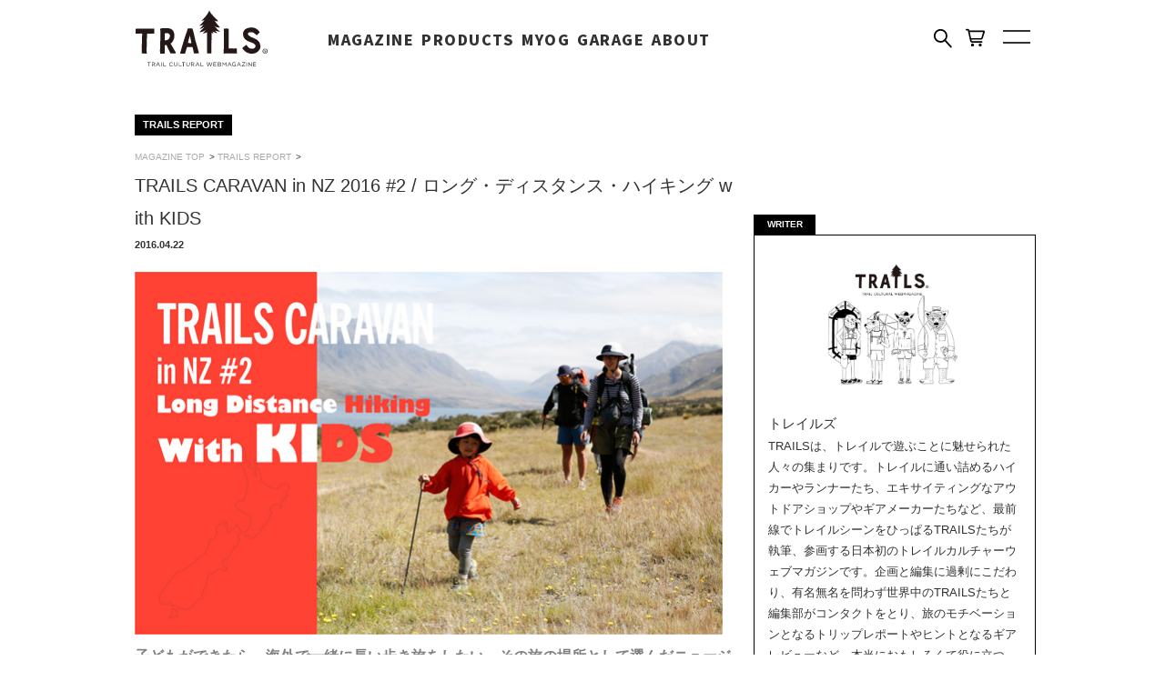

--- FILE ---
content_type: text/html; charset=UTF-8
request_url: https://thetrailsmag.com/archives/7105
body_size: 125411
content:



<!DOCTYPE html PUBLIC "-//W3C//DTD XHTML 1.0 Transitional//EN" "https://www.w3.org/TR/xhtml1/DTD/xhtml1-transitional.dtd">
<html xmlns="https://www.w3.org/1999/xhtml" xml:lang="ja" lang="ja">
<head>
<title>TRAILS（トレイルズ） | トレイルカルチャー・ウェブマガジン</title>
<meta content="IE=edge,chrome=1" http-equiv="X-UA-Compatible" />
<meta content="width=device-width,initial-scale=1.0,minimum-scale=1.0,maximum-scale=1.0,user-scalable=no" name="viewport" />
<meta http-equiv="Content-Type" content="text/html;charset=UTF-8" />
<meta property="og:url" content="https://thetrailsmag.com/archives/7105">
<meta property="og:image" content="https://thetrailsmag.com/wp-content/uploads/2016/04/NZ2_main.jpg" />
<meta property="og:site_name" content="TRAILS CARAVAN in NZ 2016 #2 / ロング・ディスタンス・ハイキング with KIDS | TRAILS（トレイルズ） | トレイルカルチャー・ウェブマガジン"><style type="text/css">.recentcomments a{display:inline !important;padding:0 !important;margin:0 !important;}</style>
<meta property="og:title" content="TRAILS CARAVAN in NZ 2016 #2 / ロング・ディスタンス・ハイキング with KIDS | TRAILS（トレイルズ） | トレイルカルチャー・ウェブマガジン" /> <!--④-->
<meta name="description" content="TRAILS は、トレイルで遊ぶことに魅せられた人々の集まりです。トレイルに通い詰めるハイカーやランナーたち、エキサイティングなアウトドアショップやギアメーカーたちなど、最前線でトレイルシーンをひっぱるTRAILSたちが執筆、参画する日本初のトレイルカルチャーウェブマガジンです。
" />
<meta name="twitter:card" content="summary_large_image" /> <!--①-->
<meta name="twitter:site" content="@thetrailsmag" /> <!--②-->


<title>TRAIL CULTURAL WEBMAGAZINE TRAILS（トレイルズ） : TRAILS CARAVAN in NZ 2016 #2 / ロング・ディスタンス・ハイキング with KIDS  </title>
<link rel="icon" type="shortcut icon" href="https://thetrailsmag.com/wp-content/themes/TRAIL/images/favicon.ico">
<link rel="stylesheet" href="https://thetrailsmag.com/wp-content/themes/TRAILS_comp/css/base.css" type="text/css" />
<link rel="stylesheet" href="https://thetrailsmag.com/wp-content/themes/TRAILS_comp/css/magazine.css" type="text/css" />
<link rel="stylesheet" href="https://thetrailsmag.com/wp-content/themes/TRAILS_comp/slick/slick.css" type="text/css"/>
<link rel="stylesheet" href="https://thetrailsmag.com/wp-content/themes/TRAILS_comp/slick/slick-theme.css" type="text/css"/>

<script type="text/javascript">
  var _gaq = _gaq || [];
  _gaq.push(['_setAccount', 'UA-47678978-1']);
  _gaq.push(['_trackPageview']);
  (function() {
    var ga = document.createElement('script'); ga.type = 'text/javascript'; ga.async = true;
    ga.src = ('https:' == document.location.protocol ? 'https://ssl' : 'https://www') + '.google-analytics.com/ga.js';
    var s = document.getElementsByTagName('script')[0]; s.parentNode.insertBefore(ga, s);
  })();
</script>
</head>
<body >
  <div id="wrapper">
    <div id="header">
      <div class="wrapper_header">
         <div id="logo">
           <a href="https://thetrailsmag.com">
           <img src="https://thetrailsmag.com/wp-content/themes/TRAILS_comp/images/logo.svg" alt="TRAILS CULTURAL WEBMAGAZINE">
          </a>
          </div>
         <ul id="global-navi2026">
            <li class="has-sub">
              <a href="https://thetrailsmag.com/">MAGAZINE</a>
              <div class="sub">
                <div class="sub-inner sub-cols">
                  <section class="sub-block">
                    <ul class="sub-sub">
                       <li class="has-grand">
                        <a href="#">ハイキング</a>
                        <ul class="sub-sub-sub">
                          <li><a href="https://thetrailsmag.com/?s=take+less.+do+more.+%E3%80%9C+%E3%82%A6%E3%83%AB%E3%83%88%E3%83%A9%E3%83%A9%E3%82%A4%E3%83%88%E3%81%A8MAKE+YOUR+OWN+GEAR+by+%E3%82%B0%E3%83%AC%E3%83%B3%E3%83%BB%E3%83%B4%E3%82%A1%E3%83%B3%E3%83%BB%E3%83%9A%E3%82%B9%E3%82%AD">take less. do more. 〜 ULとMYOG</a></li>
                          <li><a href="https://thetrailsmag.com/?s=%E3%83%AA%E3%82%BA%E3%83%BB%E3%83%88%E3%83%BC%E3%83%9E%E3%82%B9">ハイキング・アズ・ア・ウーマン</a></li>
                          <li><a href="https://thetrailsmag.com/?s=%E7%A7%81%E7%9A%84%E3%83%AD%E3%83%B3%E3%82%B0%E3%83%BB%E3%83%87%E3%82%A3%E3%82%B9%E3%82%BF%E3%83%B3%E3%82%B9%E3%83%BB%E3%83%8F%E3%82%A4%E3%82%AD%E3%83%B3%E3%82%B0%E8%80%83">私的ロング・ディスタンス・ハイキング考</a></li>
                          <li><a href="https://thetrailsmag.com/?s=LONG+DISTANCE+HIKER+">LONG DISTANCE HIKER</a></li>
                          <li><a href="https://thetrailsmag.com/archives/series/%e3%82%b9%e3%83%ab%e3%83%bc%e3%83%8f%e3%82%a4%e3%82%ad%e3%83%b3%e3%82%b0%e3%83%ac%e3%83%9d%e3%83%bc%e3%83%88">海外トレイル スルーハイキングレポート</a></li>
                          <li><a href="https://thetrailsmag.com/?s=%E3%82%A2%E3%82%A4%E3%82%B9%E3%83%A9%E3%83%B3%E3%83%89%E7%B8%A6%E6%96%AD%E3%83%8F%E3%82%A4%E3%82%AD%E3%83%B3%E3%82%B0+575km">アイスランド縦断ハイキング 575km</a></li>
                          <li><a href="https://thetrailsmag.com/?s=IN+THE+TRAIL+TODAY">IN THE TRAIL TODAY</a></li>
                          <li><a href="https://thetrailsmag.com/?s=TOKYO+ONSEN+HIKING">TOKYO ONSEN HIKING</a></li>
                          <li><a href="https://thetrailsmag.com/?s=good+day">It’s a good day！</a></li>
                          <li><a href="https://thetrailsmag.com/?s=%E3%82%B9%E3%82%AD%E3%83%BC%E3%83%8F%E3%82%A4%E3%82%AD%E3%83%B3%E3%82%B0">スキーハイキング</a></li>
                          <li><a href="https://thetrailsmag.com/?s=NIPPON+TRAIL">NIPPON TRAIL</a></li>
                          <li><a href="https://thetrailsmag.com/?s=%E4%BF%A1%E8%B6%8A%E3%83%88%E3%83%AC%E3%82%A4%E3%83%AB">信越トレイル</a></li>
                          <li><a href="https://thetrailsmag.com/?s=TRAIL+FOOD">TRAIL FOOD</a></li>
                          <li><a href="https://thetrailsmag.com/?s=MYOGer+NIGHT">MYOGer NIGHT & MARKET</a></li>
                        </ul>
                      </li>
                      <li class="has-grand">
                        <a href="#">フィッシング</a>
                        <ul class="sub-sub-sub">
                          <li><a href="https://thetrailsmag.com/?s=Fishing+for+Hiker+%7C+%E6%97%A5%E6%9C%AC%E3%81%AE%E4%BC%9D%E7%B5%B1%E9%87%A3%E6%B3%95%E3%80%8C%E3%83%86%E3%83%B3%E3%82%AB%E3%83%A9%E3%80%8D%E3%81%8C%E4%B8%96%E7%95%8C%E4%B8%AD%E3%81%AEUL%E3%83%8F%E3%82%A4%E3%82%AB%E3%83%BC%E3%81%AB%E4%B8%8E%E3%81%88%E3%81%9F%E8%A1%9D%E6%92%83">Fishing for Hiker | テンカラが世界のULに与えた衝撃 </a></li>
                          <li><a href="https://thetrailsmag.com/?s=%E3%83%95%E3%83%A9%E3%82%A4%E3%83%95%E3%82%A3%E3%83%83%E3%82%B7%E3%83%B3%E3%82%B0%E9%9B%91%E8%A8%98">フライフィッシング雑記</a></li>
                          <li><a href="https://thetrailsmag.com/?s=+MACKY%E2%80%99S+CREEK">国産カスタム・フライロッドのパイオニア MACKY’S CREEK</a></li>
                          <li><a href="https://thetrailsmag.com/archives/39892">NIPPON TRAIL #07 番外編・テンカラ  摩周・屈斜路トレイル </a></li>
                        </ul>
                      </li>
                      <li class="has-grand">
                        <a href="#">パックラフト</a>
                        <ul class="sub-sub-sub">
                          <li><a href="https://thetrailsmag.com/?s=%E3%83%91%E3%83%83%E3%82%AF%E3%83%A9%E3%83%95%E3%83%88%E3%83%BB%E3%82%A2%E3%83%87%E3%82%A3%E3%82%AF%E3%83%88">パックラフト・アディクト</a></li>
                          <li><a href="https://thetrailsmag.com/?s=NIPPON+TRAIL+%2307%E3%80%80%E6%91%A9%E5%91%A8%E3%83%BB%E5%B1%88%E6%96%9C%E8%B7%AF%E3%83%88%E3%83%AC%E3%82%A4%E3%83%AB+%2B+%E9%87%A7%E8%B7%AF%E5%B7%9D">NIPPON TRAIL #07　摩周・屈斜路トレイル + 釧路川</a></li>
                          <li><a href="https://thetrailsmag.com/?s=%E3%82%BF%E3%83%B3%E3%83%87%E3%83%A0%E8%89%877">タンデム艇のABC</a></li>
                          <li><a href="https://thetrailsmag.com/?s=%E9%87%A7%E8%B7%AF%E5%B7%9D%E3%82%B9%E3%83%AB%E3%83%BC%E3%83%91%E3%83%89%E3%83%AA%E3%83%B3%E3%82%B0">釧路川スルーパドリング</a></li>
                        </ul>
                      </li>
                      <li class="has-grand">
                        <a href="#">ハンモック</a>
                        <ul class="sub-sub-sub">
                          <li><a href="https://thetrailsmag.com/?s=HAMMOCKS+for+Hiker+%7C+%E3%83%8F%E3%83%B3%E3%83%A2%E3%83%83%E3%82%AF%E3%82%AE%E3%82%A2">HAMMOCKS for Hiker | ハンモックギア</a></li>
                          <li><a href="https://thetrailsmag.com/?s=HAMMOCKS+for+Hiker+%7C+%E3%83%8F%E3%83%B3%E3%83%A2%E3%83%83%E3%82%AF%E3%83%A6%E3%83%BC%E3%82%B6%E3%83%BC%E3%83%AC%E3%83%93%E3%83%A5%E3%83%BC">HAMMOCKS for Hiker | ハンモックユーザーレビュー</a></li>
                          <li><a href="https://thetrailsmag.com/?s=%E3%83%96%E3%83%A9%E3%83%B3%E3%83%89%E3%81%AE%E3%82%B9%E3%83%9A%E3%83%83%E3%82%AF%E8%AA%BF%E6%9F%BB">HAMMOCKS for Hiker | スペック調査</a></li>
                        </ul>
                      </li>
                      <li class="has-grand">
                        <a href="#">ランニング</a>
                        <ul class="sub-sub-sub">
                          <li><a href="https://thetrailsmag.com/?s=100miler+DAYS">井原知一の100miler DAYS</a></li>
                          <li><a href="https://thetrailsmag.com/?s=TODAY%E2%80%99S+BEER+RUN">TODAY’S BEER RUN</a></li>
                          <li><a href="https://thetrailsmag.com/?s=%E3%83%8F%E3%82%A4%E3%82%AB%E3%83%BC%E3%81%AE%E4%BF%A1%E8%B6%8A%E4%BA%94%E5%B2%B3%28SFMT%29100mile+">ハイカーの信越五岳(SFMT)100mile </a></li>
                        </ul>
                      </li>
                    </ul>
                  </section>
                </div>
              </div>
            </li>
            <li class="has-sub">
              <a href="https://thetrailsmag.com/store">PRODUCTS</a>
              <div class="sub">
                <div class="sub-inner sub-cols">
                  <section class="sub-block">
                    <ul class="sub-sub">
                      <ul class="sub-sub"><li class="has-grand"><a href="https://thetrailsmag.com/archives/store_cat/backpack">バックパック</a><ul class="sub-sub-sub"><li><a href="https://thetrailsmag.com/archives/store_cat/backpack_2">バックパック</a></li><li><a href="https://thetrailsmag.com/archives/store_cat/sacoche_waistback">サコッシュ・ウェストバック</a></li></ul></li><li class="has-grand"><a href="https://thetrailsmag.com/archives/store_cat/tent_tarp">シェルター・タープ</a><ul class="sub-sub-sub"><li><a href="https://thetrailsmag.com/archives/store_cat/tent_tarp2">シェルター・タープ</a></li><li><a href="https://thetrailsmag.com/archives/store_cat/tent_accessory">シェルターアクセサリー</a></li></ul></li><li class="has-grand"><a href="https://thetrailsmag.com/archives/store_cat/sleepinggear">スリーピングギア</a><ul class="sub-sub-sub"><li><a href="https://thetrailsmag.com/archives/store_cat/sleepingbag">スリーピングバッグ</a></li><li><a href="https://thetrailsmag.com/archives/store_cat/bivy">ビビィ</a></li><li><a href="https://thetrailsmag.com/archives/store_cat/mat">マット</a></li><li><a href="https://thetrailsmag.com/archives/store_cat/hammock">ハンモック</a></li><li><a href="https://thetrailsmag.com/archives/store_cat/sleepinggearaccessory">アクセサリー</a></li></ul></li><li class="has-grand"><a href="https://thetrailsmag.com/archives/store_cat/cookinggear">クッキングギア</a><ul class="sub-sub-sub"><li><a href="https://thetrailsmag.com/archives/store_cat/cooker">クッカー</a></li><li><a href="https://thetrailsmag.com/archives/store_cat/cutlery">カトラリー</a></li><li><a href="https://thetrailsmag.com/archives/store_cat/stove">ストーブ・燃料</a></li><li><a href="https://thetrailsmag.com/archives/store_cat/firestand">焚き火台</a></li><li><a href="https://thetrailsmag.com/archives/store_cat/waterfilter">ボトル・浄水器</a></li></ul></li><li class="has-grand"><a href="https://thetrailsmag.com/archives/store_cat/fieldgear">フィールドギア</a><ul class="sub-sub-sub"><li><a href="https://thetrailsmag.com/archives/store_cat/fieldgearaccessory">アクセサリー</a></li><li><a href="https://thetrailsmag.com/archives/store_cat/tool">ナイフ・ツール</a></li><li><a href="https://thetrailsmag.com/archives/store_cat/umbrella">傘</a></li><li><a href="https://thetrailsmag.com/archives/store_cat/crampon">クランポン</a></li><li><a href="https://thetrailsmag.com/archives/store_cat/emergency">エマージェンシー</a></li><li><a href="https://thetrailsmag.com/archives/store_cat/headlamp">ランタン・ヘッドランプ</a></li><li><a href="https://thetrailsmag.com/archives/store_cat/repair">メンテナンス・リペア</a></li></ul></li><li class="has-grand"><a href="https://thetrailsmag.com/archives/store_cat/clothing">ウェア</a><ul class="sub-sub-sub"><li><a href="https://thetrailsmag.com/archives/store_cat/tops">Tシャツ・シャツ</a></li><li><a href="https://thetrailsmag.com/archives/store_cat/headgear">ヘッドギア</a></li><li><a href="https://thetrailsmag.com/archives/store_cat/sunglass">サングラス</a></li><li><a href="https://thetrailsmag.com/archives/store_cat/sox">ソックス</a></li></ul></li><li class="has-grand"><a href="https://thetrailsmag.com/archives/store_cat/accessory">アクセサリー</a><ul class="sub-sub-sub"><li><a href="https://thetrailsmag.com/archives/store_cat/sticker">ステッカー・ワッペン</a></li><li><a href="https://thetrailsmag.com/archives/store_cat/object">オブジェクト</a></li><li><a href="https://thetrailsmag.com/archives/store_cat/other-accessory">その他アクセサリー</a></li></ul></li><li class="has-grand"><a href="https://thetrailsmag.com/archives/store_cat/bookmap">ブック・マップ</a><ul class="sub-sub-sub"><li><a href="https://thetrailsmag.com/archives/store_cat/book">ブック</a></li><li><a href="https://thetrailsmag.com/archives/store_cat/zine">ZINE</a></li><li><a href="https://thetrailsmag.com/archives/store_cat/map">マップ</a></li></ul></li><li class="has-grand"><a href="https://thetrailsmag.com/archives/store_cat/fooddrink">フード・ドリンク</a><ul class="sub-sub-sub"><li><a href="https://thetrailsmag.com/archives/store_cat/beer">クラフトビール</a></li></ul></li><li class="has-grand"><a href="https://thetrailsmag.com/archives/store_cat/fishing">フィッシングギア</a><ul class="sub-sub-sub"><li><a href="https://thetrailsmag.com/archives/store_cat/tenkararod">テンカラロッド</a></li><li><a href="https://thetrailsmag.com/archives/store_cat/tenkaraline">テンカラ ライン・ハリス</a></li><li><a href="https://thetrailsmag.com/archives/store_cat/flyrod">フライロッド</a></li><li><a href="https://thetrailsmag.com/archives/store_cat/flyreel">フライリール</a></li><li><a href="https://thetrailsmag.com/archives/store_cat/flyline">フライライン</a></li><li><a href="https://thetrailsmag.com/archives/store_cat/flyleader">フライ リーダー・ティペット</a></li><li><a href="https://thetrailsmag.com/archives/store_cat/tyingtool">タイイングツール</a></li><li><a href="https://thetrailsmag.com/archives/store_cat/tyingmaterial">タイイングマテリアル</a></li><li><a href="https://thetrailsmag.com/archives/store_cat/flyhook">フライフック</a></li><li><a href="https://thetrailsmag.com/archives/store_cat/fishingaccessory">フィッシングアクセサリー</a></li></ul></li><li class="has-grand"><a href="https://thetrailsmag.com/archives/store_cat/ultralight-classic">ULTRALIGHT CLASSIC</a></li></ul>                    </ul>
                  </section>
                </div>
              </div>
            </li>
            <li class="has-sub">
              <a href="https://thetrailsmag.com/store/myog">MYOG</a>
              <div class="sub">
                <div class="sub-inner sub-cols">
                  <section class="sub-block">
                    <ul class="sub-sub">
                    <ul class="sub-sub"><li class="has-grand"><a href="https://thetrailsmag.com/archives/store_cat/fabric">ファブリック</a><ul class="sub-sub-sub"><li><a href="https://thetrailsmag.com/archives/store_cat/x-pac">X-PAC</a></li><li><a href="https://thetrailsmag.com/archives/store_cat/%e3%83%80%e3%82%a4%e3%83%8b%e3%83%bc%e3%83%9e">ダイニーマ</a></li><li><a href="https://thetrailsmag.com/archives/store_cat/dcf%ef%bc%88%e3%82%ad%e3%83%a5%e3%83%bc%e3%83%99%e3%83%b3%ef%bc%89">DCF</a></li><li><a href="https://thetrailsmag.com/archives/store_cat/%e3%82%b7%e3%83%ab%e3%83%8a%e3%82%a4%e3%83%ad%e3%83%b3">シルナイロン</a></li><li><a href="https://thetrailsmag.com/archives/store_cat/tyvek">タイベック</a></li><li><a href="https://thetrailsmag.com/archives/store_cat/%e3%83%a1%e3%83%83%e3%82%b7%e3%83%a5">メッシュ</a></li><li><a href="https://thetrailsmag.com/archives/store_cat/silpoly">シルポリ</a></li><li><a href="https://thetrailsmag.com/archives/store_cat/dcf%e3%83%8f%e3%82%a4%e3%83%96%e3%83%aa%e3%83%83%e3%83%89">DCF Hybrid</a></li><li><a href="https://thetrailsmag.com/archives/store_cat/ecopak">ECOPAK</a></li><li><a href="https://thetrailsmag.com/archives/store_cat/hexon">ヘキソン</a></li><li><a href="https://thetrailsmag.com/archives/store_cat/%e3%82%b3%e3%83%bc%e3%83%87%e3%83%a5%e3%83%a9">コーデュラ</a></li><li><a href="https://thetrailsmag.com/archives/store_cat/ultra">ULTRA</a></li><li><a href="https://thetrailsmag.com/archives/store_cat/%e3%83%aa%e3%83%83%e3%83%97%e3%82%b9%e3%83%88%e3%83%83%e3%83%97%e3%83%8a%e3%82%a4%e3%83%ad%e3%83%b3">リップストップナイロン</a></li><li><a href="https://thetrailsmag.com/archives/store_cat/monolite">MONOLITE</a></li><li><a href="https://thetrailsmag.com/archives/store_cat/alpha-direct">Alpha Direct</a></li><li><a href="https://thetrailsmag.com/archives/store_cat/insulation">Insulation</a></li></ul></li><li class="has-grand"><a href="https://thetrailsmag.com/archives/store_cat/plastic">プラスチックパーツ</a><ul class="sub-sub-sub"><li><a href="https://thetrailsmag.com/archives/store_cat/%e3%82%b3%e3%83%bc%e3%83%89%e3%83%ad%e3%83%83%e3%82%af">コードロック</a></li><li><a href="https://thetrailsmag.com/archives/store_cat/codeend">コードエンド</a></li><li><a href="https://thetrailsmag.com/archives/store_cat/%e3%83%a9%e3%82%a4%e3%83%b3%e3%83%ad%e3%83%83%e3%82%af">ラインロック</a></li><li><a href="https://thetrailsmag.com/archives/store_cat/%e3%83%95%e3%83%83%e3%82%af">フック</a></li><li><a href="https://thetrailsmag.com/archives/store_cat/%e3%83%aa%e3%83%b3%e3%82%b0">リング</a></li><li><a href="https://thetrailsmag.com/archives/store_cat/%e3%83%a9%e3%83%80%e3%83%bc%e3%83%ad%e3%83%83%e3%82%af">ラダーロック</a></li><li><a href="https://thetrailsmag.com/archives/store_cat/%e3%83%86%e3%83%bc%e3%83%97%e3%82%a2%e3%82%b8%e3%83%a3%e3%82%b9%e3%82%bf%e3%83%bc%e3%83%bb%e3%82%af%e3%83%aa%e3%83%83%e3%83%97">テープアジャスター</a></li><li><a href="https://thetrailsmag.com/archives/store_cat/%e3%83%90%e3%83%83%e3%82%af%e3%83%ab">バックル</a></li><li><a href="https://thetrailsmag.com/archives/store_cat/zipperpull">ジッパープル</a></li><li><a href="https://thetrailsmag.com/archives/store_cat/%e3%82%af%e3%83%aa%e3%83%83%e3%83%97">クリップ</a></li></ul></li><li class="has-grand"><a href="https://thetrailsmag.com/archives/store_cat/zipper">ジッパー</a><ul class="sub-sub-sub"><li><a href="https://thetrailsmag.com/archives/store_cat/aquaguard">止水ジッパー</a></li><li><a href="https://thetrailsmag.com/archives/store_cat/coilzipper">コイルジッパー</a></li></ul></li><li class="has-grand"><a href="https://thetrailsmag.com/archives/store_cat/tape">テープ</a><ul class="sub-sub-sub"><li><a href="https://thetrailsmag.com/archives/store_cat/grosgrain">グログラン</a></li><li><a href="https://thetrailsmag.com/archives/store_cat/nylon">ウェビング</a></li></ul></li><li class="has-grand"><a href="https://thetrailsmag.com/archives/store_cat/rope">ロープ・コード</a><ul class="sub-sub-sub"><li><a href="https://thetrailsmag.com/archives/store_cat/gyline">ガイライン</a></li><li><a href="https://thetrailsmag.com/archives/store_cat/%e3%83%90%e3%83%b3%e3%82%b8%e3%83%bc%e3%82%b3%e3%83%bc%e3%83%89">バンジーコード</a></li><li><a href="https://thetrailsmag.com/archives/store_cat/%e3%83%91%e3%83%a9%e3%82%b3%e3%83%bc%e3%83%89">パラコード</a></li><li><a href="https://thetrailsmag.com/archives/store_cat/code">コード</a></li></ul></li><li class="has-grand"><a href="https://thetrailsmag.com/archives/store_cat/other">その他</a><ul class="sub-sub-sub"><li><a href="https://thetrailsmag.com/archives/store_cat/reflectix">リフレクティックス</a></li><li><a href="https://thetrailsmag.com/archives/store_cat/carbon">カーボンフェルト</a></li><li><a href="https://thetrailsmag.com/archives/store_cat/%e3%82%a2%e3%82%b9%e3%83%88%e3%83%ad%e3%83%95%e3%82%a9%e3%82%a4%e3%83%ab">アストロフォイル</a></li></ul></li><li class="has-grand"><a href="https://thetrailsmag.com/archives/store_cat/kit">MYOGキット</a><ul class="sub-sub-sub"><li><a href="https://thetrailsmag.com/archives/store_cat/staffsack">スタッフサック・コンテナ</a></li><li><a href="https://thetrailsmag.com/archives/store_cat/ezpack">バックパック</a></li><li><a href="https://thetrailsmag.com/archives/store_cat/hammock_kit">ハンモック</a></li></ul></li></ul>                    </ul>
                  </section>
                </div>
              </div>
            </li>
            <li class="has-sub">
              <a href="https://thetrailsmag.com/garage">GARAGE</a>
            </li>
            <li class="has-sub">
              <a href="https://thetrailsmag.com/about">ABOUT</a>
            </li>
          </ul>
         <div id="form">
          <form name="searchform" id="searchform" class="searchform" action="https://thetrailsmag.com" method="get" role="search">
            <input id="s" type="text" name="s" value="" class="header_search_keywords"  placeholder="記事を検索" required>
            <input id="searchBtn" type="submit" value="">
          </form>
        </div>
        <div id="search" class="pc">
          <a>
          </a>
        </div>
        <div id="cart">
          <a href="https://thetrailsmag.com/store/">
        <svg xmlns="http://www.w3.org/2000/svg" class="shopify-buy__icon-cart shopify-buy__icon-cart--side" data-element="toggle.icon" viewBox="0 0 25 25" enable-background="new 0 0 25 25"><g class="shopify-buy__icon-cart__group"><path d="M24.6 3.6c-.3-.4-.8-.6-1.3-.6h-18.4l-.1-.5c-.3-1.5-1.7-1.5-2.5-1.5h-1.3c-.6 0-1 .4-1 1s.4 1 1 1h1.8l3 13.6c.2 1.2 1.3 2.4 2.5 2.4h12.7c.6 0 1-.4 1-1s-.4-1-1-1h-12.7c-.2 0-.5-.4-.6-.8l-.2-1.2h12.6c1.3 0 2.3-1.4 2.5-2.4l2.4-7.4v-.2c.1-.5-.1-1-.4-1.4zm-4 8.5v.2c-.1.3-.4.8-.5.8h-13l-1.8-8.1h17.6l-2.3 7.1z"></path><circle cx="9" cy="22" r="2"></circle><circle cx="19" cy="22" r="2"></circle></g></svg>
          </a>
        </div>
         <div id="menu">
          <span class="menu1"></span>
          <span class="menu3"></span>
         </div>
       </div>
      </div>
      <div class="glonavi-mag-child-bg"></div>
      <div class="glonavi-search-child-bg">
     </div>
   </div>
<div id="main" class="sub">
  <div id="sub_main">
    <div id="article">
                        <div id="tag">TRAILS REPORT</div>
                <div class="clear"></div>
        <div class="sp15"></div>
        <ol itemscope itemtype="https://schema.org/BreadcrumbList" class="breadcrumbs">
  <li itemprop="itemListElement" itemscope itemtype="https://schema.org/ListItem">
    <a itemprop="item" href="https://thetrailsmag.com/"><span itemprop="name">MAGAZINE TOP</span>&gt;</a>
    <meta itemprop="position" content="1" />
  </li>


  
    <li itemprop="itemListElement" itemscope itemtype="https://schema.org/ListItem">
      <a itemprop="item" href="https://thetrailsmag.com/archives/category/report"><span itemprop="name">TRAILS REPORT</span>&gt;</a>
      <meta itemprop="position" content="1" />
    </li>
    
          
    
</ol>
        <h1 class="article-title">TRAILS CARAVAN in NZ 2016 #2 / ロング・ディスタンス・ハイキング with KIDS</h1>
        <div id="date">2016.04.22</div>
        <div id="new">
                  </div>
                  <img src="https://thetrailsmag.com/wp-content/uploads/2016/04/NZ2_main.jpg" width="646" alt="article_image" class="article_image">
                <div class="clear"></div>
        <div id="article_text">
          <p><span style="color: #808080;"><strong><span style="font-size: 12pt;">子どもができたら、海外で一緒に長い歩き旅をしたい。その旅の場所として選んだニュージーランド。TRAILS CARAVAN（トレイルズ・キャラバン）連載の第２回の内容は、小さな子どもを連れてゆくロング・ディスタンス・ハイキング。</span></strong></span></p>
<p><span style="color: #808080;"><strong><span style="font-size: 12pt;">きっと4歳になったばかりの息子にとって、この２週間の旅で得た体験と情報は、ものすごく彼の脳を刺激して、身体にしみ込んだんだと思う。だっておじいちゃんおばあちゃんは、帰国した孫の顔を見て開口一番、「すっかり顔が大人になって、いきなり子どもじゃなくなっちゃったみたいで寂しい」と言ったほどだ。</span></strong></span></p>
<p><span style="color: #808080;"><strong><span style="font-size: 12pt;">すっかり大人になった自分たちだって、長い旅の経験は、すべての感覚を変え、新たに人生の過ごし方や、新たな生活のあり方を想像するきっかけを与えてくれる。長い旅がおわった後、もはや旅の前の自分はいない。それが小さな子どもにとっては、それはもっともっと大きな変化で、大人が知り得ないようなインスピレーションが、小さな子どもの頭の中には渦巻いているんだと思う。</span></strong></span></p>
<p><span style="color: #808080;"><strong><span style="font-size: 12pt;">このトリップ・レポートを読んだことがきっかけで、子どもを連れて海外トレイルに行ってみよう、家族で自然の中での旅にでかけてみよう、という人たちが増えてくれると嬉しい。</span></strong></span></p>
<p><span style="color: #808080;"><strong><span style="font-size: 12pt;">僕らのトリップに途中からジョインしてくれた、フォトグラファーのケイタ君の写真と一緒にレポートをお楽しみください！</span></strong></span></p>
<p><div id="attachment_7116" style="width: 657px" class="wp-caption alignnone"><a href="http://thetrailsmag.com/wp-content/uploads/2016/04/B1A4066-e1460874819326.jpg"><img aria-describedby="caption-attachment-7116" loading="lazy" class="wp-image-7116 size-full" src="http://thetrailsmag.com/wp-content/uploads/2016/04/B1A4066-e1460874819326.jpg" alt="_B1A4066" width="647" height="431" /></a><p id="caption-attachment-7116" class="wp-caption-text"><span style="font-size: 8pt;">Photo: Keita Yasukawa</span></p></div><div id="attachment_7117" style="width: 657px" class="wp-caption alignnone"><a href="http://thetrailsmag.com/wp-content/uploads/2016/04/B1A4096-e1460874806721.jpg"><img aria-describedby="caption-attachment-7117" loading="lazy" class="wp-image-7117 size-full" src="http://thetrailsmag.com/wp-content/uploads/2016/04/B1A4096-e1460874806721.jpg" alt="" width="647" height="431" /></a><p id="caption-attachment-7117" class="wp-caption-text"><span style="font-size: 8pt;">Photo: Keita Yasukawa</span></p></div></p>
<p><span style="font-size: 14pt;"><strong>■ JOURNEY MAP: ニュージーランド南島を巡る旅</strong></span><br />
<a href="http://thetrailsmag.com/wp-content/uploads/2016/04/NZ2_map.jpg"><img loading="lazy" class=" size-full wp-image-7173 aligncenter" src="http://thetrailsmag.com/wp-content/uploads/2016/04/NZ2_map.jpg" alt="NZ#2_map" width="646" height="1518" srcset="https://thetrailsmag.com/wp-content/uploads/2016/04/NZ2_map.jpg 646w, https://thetrailsmag.com/wp-content/uploads/2016/04/NZ2_map-37x88.jpg 37w, https://thetrailsmag.com/wp-content/uploads/2016/04/NZ2_map-66x154.jpg 66w, https://thetrailsmag.com/wp-content/uploads/2016/04/NZ2_map-132x310.jpg 132w" sizes="(max-width: 646px) 100vw, 646px" /></a></p>
<p><span style="font-size: 14pt;"><strong>■ 初めての海外ハイキング・トリップのはじまり</strong></span><br />
<span style="font-size: 12pt;"><strong>&#8211; Arthur’s Pass National Park, Goat pass track（アーサーズ・パス国立公園 、ゴート・パス・トラック）</strong></span></p>
<p><div id="attachment_7184" style="width: 656px" class="wp-caption alignnone"><a href="http://thetrailsmag.com/wp-content/uploads/2016/04/ap-P1150399.jpg"><img aria-describedby="caption-attachment-7184" loading="lazy" class="wp-image-7184 size-full" src="http://thetrailsmag.com/wp-content/uploads/2016/04/ap-P1150399.jpg" alt="ap P1150399" width="646" height="470" srcset="https://thetrailsmag.com/wp-content/uploads/2016/04/ap-P1150399.jpg 646w, https://thetrailsmag.com/wp-content/uploads/2016/04/ap-P1150399-88x64.jpg 88w, https://thetrailsmag.com/wp-content/uploads/2016/04/ap-P1150399-154x112.jpg 154w, https://thetrailsmag.com/wp-content/uploads/2016/04/ap-P1150399-310x226.jpg 310w" sizes="(max-width: 646px) 100vw, 646px" /></a><p id="caption-attachment-7184" class="wp-caption-text"><span style="font-size: 8pt;">Arthur’s Passは、ニュージーランドの南アルプスの北の端に位置する峠。有名な山岳観光地でもあり、中心のArthur’s Villageの近くからはショーウォークのコースも整備されている。</span></p></div><span style="font-size: 11pt;">4歳になったばかりの子なんだから、昼寝はしたくなっちゃうし、歩けるスピードや距離だってやっぱり限度がある。この最初のトレイルでは、みんながそのことを体感をもって、きちんと知ることができたトリップとなった。</span></p>
<p><span style="font-size: 11pt;">僕たちが最初のトレイルとして選んだのは、Goat Pass track（ゴート・パス・トラック）という名のトレイル。初日は距離が9.5km、標高差400mを登り、標高1070mにあるハット（＊1）を目指す。ただ思ったよりもアップダウンは多く、渡渉も何本もしなくてはいけない。そして、子どもは思ったよりもはるかにハイテンション。それはそうだ。見るもの触れるものすべてが新しく、どこで遊んでもよし、という自然の中。おまけにいつものパパとママに加えて、ここぞとばかりに遊んでくれるパパとママと友達まで一緒なんだ。</span></p>
<a href="http://thetrailsmag.com/wp-content/uploads/2016/04/ap-M100006.jpg"><img loading="lazy" class="alignnone size-full wp-image-7182" src="http://thetrailsmag.com/wp-content/uploads/2016/04/ap-M100006.jpg" alt="ap M100006" width="646" height="470" srcset="https://thetrailsmag.com/wp-content/uploads/2016/04/ap-M100006.jpg 646w, https://thetrailsmag.com/wp-content/uploads/2016/04/ap-M100006-88x64.jpg 88w, https://thetrailsmag.com/wp-content/uploads/2016/04/ap-M100006-154x112.jpg 154w, https://thetrailsmag.com/wp-content/uploads/2016/04/ap-M100006-310x226.jpg 310w" sizes="(max-width: 646px) 100vw, 646px" /></a>
<p><span style="font-size: 11pt;">この最初のトレイルで僕たちは3つのことを学んだ。</span></p>
<p><span style="font-size: 12pt;"><strong>「時間は標準コースタイムの1.5倍〜2倍」</strong></span></p>
<p><span style="font-size: 11pt;">最初の目的地のハットまで、結局、コースタイムの約2倍の時間がかかった。標準コースタイムが4〜5時間だったが、朝9時に出発して、到着したら19時。ニュージーランドは日が長く、21時頃まで明るいことは知っていたものの、ちょっとひやひやする時間だった。子どもの道草は歓迎すべきだし、調子よく歩いていても途中でぱたっと止まったりもする。コースタイムの２倍は見込んだ上で、少し余裕がある工程が望ましいと感じた。</span></p>
<p><div id="attachment_7190" style="width: 656px" class="wp-caption alignnone"><a href="http://thetrailsmag.com/wp-content/uploads/2016/04/at-M00002.jpg"><img aria-describedby="caption-attachment-7190" loading="lazy" class="wp-image-7190 size-full" src="http://thetrailsmag.com/wp-content/uploads/2016/04/at-M00002.jpg" alt="at M00002" width="646" height="470" srcset="https://thetrailsmag.com/wp-content/uploads/2016/04/at-M00002.jpg 646w, https://thetrailsmag.com/wp-content/uploads/2016/04/at-M00002-88x64.jpg 88w, https://thetrailsmag.com/wp-content/uploads/2016/04/at-M00002-154x112.jpg 154w, https://thetrailsmag.com/wp-content/uploads/2016/04/at-M00002-310x226.jpg 310w" sizes="(max-width: 646px) 100vw, 646px" /></a><p id="caption-attachment-7190" class="wp-caption-text"><span style="font-size: 8pt;">地図を見るのもハマってしまい、何度も現在地確認するために立ち止まる。</span></p></div><br />
<strong><span style="font-size: 12pt;">「大好きなおにぎりは日本から持参。定番の麺類は現地調達でOK」</span></strong></p>
<p><span style="font-size: 11pt;">子どもは、大好きなおにぎりは、いつでもちゃんと食べてくれる。なので、アルファ米、のり、塩は日本から準備して持って行った。一方、嬉しい誤算だったのは、旅のテンションの高さによって、普段は食べないものも、周りのみんなが食べていれば一緒に食べてくれること。これでニュージーランドで現地調達したドライフードでも、この先の目処を立てることができた。特にラーメンの即席麺や、パスタ系のドライフードは、よく食べてくれた。離乳食のときから麺類に馴染んでいるからか、こどもは麺との相性がよい。</span></p>
<p><div id="attachment_7138" style="width: 657px" class="wp-caption alignnone"><a href="http://thetrailsmag.com/wp-content/uploads/2016/04/B1A4061_TRAILS_NZ_WebMag-e1460874520390.jpg"><img aria-describedby="caption-attachment-7138" loading="lazy" class="wp-image-7138 size-full" src="http://thetrailsmag.com/wp-content/uploads/2016/04/B1A4061_TRAILS_NZ_WebMag-e1460874520390.jpg" alt="_B1A4061_TRAILS_NZ_WebMag" width="647" height="431" /></a><p id="caption-attachment-7138" class="wp-caption-text"><span style="font-size: 8pt;">おにぎりは鉄板。どんなときでも食べてくれるし、これでモチベーションも回復してくれる。 Photo: Keita Yasukawa</span></p></div><br />
<span style="font-size: 12pt;"><strong>「子どもをおんぶするときは、残りのメンバーで荷物分担」</strong></span></p>
<p><span style="font-size: 11pt;">子どもをおんぶするときに、パパの荷物を残りの3人で分担することができて、かなり負担を分散できた。今回は軽量さとかさばらないことを重視して、おんぶひもを使ったのだが、それでも子どもをおんぶしながら他の荷物も持つのは苦しい。それが、残りの荷物は全部他の3人で、分担できてしまえることを確かめることができた。これもULギアをベースにしているから、できたことだ。これでパパは子どもおぶるだで済むので、負担を最小限に抑えられる。ちなみにこの時の子ども体重は17kg。もうしっかり重いです。</span></p>
<p><div id="attachment_7186" style="width: 656px" class="wp-caption alignnone"><a href="http://thetrailsmag.com/wp-content/uploads/2016/04/ap-P1160304.jpg"><img aria-describedby="caption-attachment-7186" loading="lazy" class="wp-image-7186 size-full" src="http://thetrailsmag.com/wp-content/uploads/2016/04/ap-P1160304.jpg" alt="ap P1160304" width="646" height="485" srcset="https://thetrailsmag.com/wp-content/uploads/2016/04/ap-P1160304.jpg 646w, https://thetrailsmag.com/wp-content/uploads/2016/04/ap-P1160304-88x66.jpg 88w, https://thetrailsmag.com/wp-content/uploads/2016/04/ap-P1160304-154x116.jpg 154w, https://thetrailsmag.com/wp-content/uploads/2016/04/ap-P1160304-310x233.jpg 310w" sizes="(max-width: 646px) 100vw, 646px" /></a><p id="caption-attachment-7186" class="wp-caption-text"><span style="font-size: 8pt;">子どもが歩けなくなったら、おんぶひもで背負って歩く</span></p></div><br />
<span style="font-size: 14pt;"><strong>■ファミリー・ハイカーも多い陽気な海岸トレイル</strong></span><br />
<strong><span style="font-size: 12pt;">&#8211; Abel Tasman Coast Track（エイベル・タスマン・コースト・トラック）</span></strong></p>
<p><div id="attachment_7189" style="width: 656px" class="wp-caption alignnone"><a href="http://thetrailsmag.com/wp-content/uploads/2016/04/at-M00001.jpg"><img aria-describedby="caption-attachment-7189" loading="lazy" class="wp-image-7189 size-full" src="http://thetrailsmag.com/wp-content/uploads/2016/04/at-M00001.jpg" alt="at M00001" width="646" height="470" srcset="https://thetrailsmag.com/wp-content/uploads/2016/04/at-M00001.jpg 646w, https://thetrailsmag.com/wp-content/uploads/2016/04/at-M00001-88x64.jpg 88w, https://thetrailsmag.com/wp-content/uploads/2016/04/at-M00001-154x112.jpg 154w, https://thetrailsmag.com/wp-content/uploads/2016/04/at-M00001-310x226.jpg 310w" sizes="(max-width: 646px) 100vw, 646px" /></a><p id="caption-attachment-7189" class="wp-caption-text"><span style="font-size: 8pt;">今回の旅で唯一のグレートウォーク。ハットやキャンプサイトも丁寧に整備されており、子連れのハイカーにもやさしい。</span></p></div><span style="font-size: 11pt;">Arthur’s Passでのファースト・トリップを終えた僕らは、ハイエースのミニバスを北東に走らせ、Abel Tasman Coast Track（エイベル・タスマン・コースト・トラック）へと向かう。その途中にあるWestport（ウエストポート）という小さな街で、バックパッカーズ・ホテルに立ち寄った。長居はできなかったが、かつて炭鉱の街として栄えたエネルギーを、今も彷彿とさせる雰囲気。ピンクや黄色や緑などのポップな色づかいのポップな街並みは、今回の旅で印象に残った街のひとつとなった。子どもも、街に降りて、アイスクリームにありつくことができてご満悦だ。</span></p>
<p><div id="attachment_7188" style="width: 656px" class="wp-caption alignnone"><a href="http://thetrailsmag.com/wp-content/uploads/2016/04/at-M00000.jpg"><img aria-describedby="caption-attachment-7188" loading="lazy" class="wp-image-7188 size-full" src="http://thetrailsmag.com/wp-content/uploads/2016/04/at-M00000.jpg" alt="at M00000" width="646" height="470" srcset="https://thetrailsmag.com/wp-content/uploads/2016/04/at-M00000.jpg 646w, https://thetrailsmag.com/wp-content/uploads/2016/04/at-M00000-88x64.jpg 88w, https://thetrailsmag.com/wp-content/uploads/2016/04/at-M00000-154x112.jpg 154w, https://thetrailsmag.com/wp-content/uploads/2016/04/at-M00000-310x226.jpg 310w" sizes="(max-width: 646px) 100vw, 646px" /></a><p id="caption-attachment-7188" class="wp-caption-text"><span style="font-size: 8pt;">途中のWestportで泊まったバックパッカーズ・ホテル。トレイルと街をつなぎながらトリップを続ける。</span></p></div><span style="font-size: 11pt;">次に歩いたAbel Tasman Coast Trackは、ロンリープラネットによると、９つあるグレート・ウォークの中でも最も美しいトレイルと紹介されている。それが妥当かはわからないが、抜群に綺麗なエメラルドグリーンの海を眺めながら、原生林の森とGold sandと呼ばれる黄金色のビーチとを、くねくねと縫うように歩くトレイルは、開放感があり陽気なトレイルだ。</span></p>
<p><div id="attachment_7135" style="width: 657px" class="wp-caption alignnone"><a href="http://thetrailsmag.com/wp-content/uploads/2016/04/B1A3731_TRAILS_NZ_WebMag-e1460874552453.jpg"><img aria-describedby="caption-attachment-7135" loading="lazy" class="wp-image-7135 size-full" src="http://thetrailsmag.com/wp-content/uploads/2016/04/B1A3731_TRAILS_NZ_WebMag-e1460874552453.jpg" alt="_B1A3731_TRAILS_NZ_WebMag" width="647" height="431" /></a><p id="caption-attachment-7135" class="wp-caption-text"><span style="font-size: 8pt;">Photo: Keita Yasukawa</span></p></div><a href="http://thetrailsmag.com/wp-content/uploads/2016/04/at-M00004.jpg"><img loading="lazy" class="alignnone size-full wp-image-7192" src="http://thetrailsmag.com/wp-content/uploads/2016/04/at-M00004.jpg" alt="at M00004" width="646" height="470" srcset="https://thetrailsmag.com/wp-content/uploads/2016/04/at-M00004.jpg 646w, https://thetrailsmag.com/wp-content/uploads/2016/04/at-M00004-88x64.jpg 88w, https://thetrailsmag.com/wp-content/uploads/2016/04/at-M00004-154x112.jpg 154w, https://thetrailsmag.com/wp-content/uploads/2016/04/at-M00004-310x226.jpg 310w" sizes="(max-width: 646px) 100vw, 646px" /></a></p>
<p><span style="font-size: 11pt;">このトレイルは高低差も少なく、ハットだけでなくキャンプサイトも含め、かなりこまやかにトレイルが整備されている。なので、子どもを連れて歩くのにも向いているトレイルだ。実際に子連れのファミリー・ハイカーにもたくさん出会った。僕らが2日目に泊まったAnapai bay（アナパイ・ベイ）のキャンプサイトは、人気のあるAbel Tasmanのトレイルの中でも穴場的な場所で、人気のないビーチを目の前にテントを張ることができた。僕らの他にいたのは、海外から来たハイカーの青年一人だった。ちょっと変わった香りのする、ヒッピーっぽい風貌の青年だった。</span></p>
<p><span style="font-size: 11pt;">この日の夜にビーチで見た、海に映る月明かりの美しさは忘れられない。他には誰もいない夜の海に、水平線の向こうからずっと一筋に水面に反射する月明かり。子どもも「すごいね。すごいね。」って言っていたけど、ちゃんと覚えていてくれるだろうか、この景色を。</span><br />
<a href="http://thetrailsmag.com/wp-content/uploads/2016/04/at-P1160671.jpg"><img loading="lazy" class="alignnone size-full wp-image-7194" src="http://thetrailsmag.com/wp-content/uploads/2016/04/at-P1160671.jpg" alt="at P1160671" width="646" height="485" srcset="https://thetrailsmag.com/wp-content/uploads/2016/04/at-P1160671.jpg 646w, https://thetrailsmag.com/wp-content/uploads/2016/04/at-P1160671-88x66.jpg 88w, https://thetrailsmag.com/wp-content/uploads/2016/04/at-P1160671-154x116.jpg 154w, https://thetrailsmag.com/wp-content/uploads/2016/04/at-P1160671-310x233.jpg 310w" sizes="(max-width: 646px) 100vw, 646px" /></a></p>
<p><strong><span style="font-size: 14pt;">■ 谷あいの湖から、ゴールド・メドウの原野に</span></strong><br />
<strong><span style="font-size: 12pt;">&#8211; Mavora Walkway（マヴォラ・ウォークウェイ）</span></strong></p>
<p><div id="attachment_7142" style="width: 657px" class="wp-caption alignnone"><a href="http://thetrailsmag.com/wp-content/uploads/2016/04/B1A4124_TRAILS_NZ_WebMag-e1460874449713.jpg"><img aria-describedby="caption-attachment-7142" loading="lazy" class="wp-image-7142 size-full" src="http://thetrailsmag.com/wp-content/uploads/2016/04/B1A4124_TRAILS_NZ_WebMag-e1460874449713.jpg" alt="_B1A4124_TRAILS_NZ_WebMag" width="647" height="431" /></a><p id="caption-attachment-7142" class="wp-caption-text"><span style="font-size: 8pt;">NZに開通したロング・ディスタンス・トレイルであるテ・アラロアの一部でもあるMavora Walkway。 Photo: Keita Yasukawa</span></p></div><span style="font-size: 11pt;">Abel Tasmanの陽気な海岸トレイルを後にして、今度は思い切り南島の中を南下していく。目指すは約1000km離れたMavora lake（マヴォラ・レイク）。途中でHanmer Springs（ハンマー・スプリングス）に寄ってパックラフトのショート・ダウンリバーを楽しんだり、Lake Tekapo（レイク・テカポ）のホリデーパークでキャンプをしたりと、わいわいやりながら緩やかに南を目指す。</span></p>
<p><div id="attachment_7147" style="width: 656px" class="wp-caption alignnone"><a href="http://thetrailsmag.com/wp-content/uploads/2016/04/MG_8376_TRAILS_NZ_WebMag-e1460874344118.jpg"><img aria-describedby="caption-attachment-7147" loading="lazy" class="wp-image-7147 size-full" src="http://thetrailsmag.com/wp-content/uploads/2016/04/MG_8376_TRAILS_NZ_WebMag-e1460874344118.jpg" alt="_MG_8376_TRAILS_NZ_WebMag" width="646" height="431" /></a><p id="caption-attachment-7147" class="wp-caption-text"><span style="font-size: 8pt;">今回の旅のヴィークルであるハイエースのミニバス。こいつでロードを3000km以上は走った。 Photo: Keita Yasukawa</span></p></div><div id="attachment_7130" style="width: 657px" class="wp-caption alignnone"><a href="http://thetrailsmag.com/wp-content/uploads/2016/04/B1A3178_TRAILS_NZ_WebMag-e1460874614521.jpg"><img aria-describedby="caption-attachment-7130" loading="lazy" class="wp-image-7130 size-full" src="http://thetrailsmag.com/wp-content/uploads/2016/04/B1A3178_TRAILS_NZ_WebMag-e1460874614521.jpg" alt="_B1A3178_TRAILS_NZ_WebMag" width="647" height="431" /></a><p id="caption-attachment-7130" class="wp-caption-text"><span style="font-size: 8pt;">Lake Tekapoのホリデーパーク。オールドスクールなキャンピングカーで旅を楽しんでいる人もたくさんいた。 Photo: Keita Yasukawa</span></p></div><span style="font-size: 11pt;">Mavora Walkwayのスタート地点は、Mavora lakeの湖畔にあるキャンプサイトの端にある。ここはキャンプサイトと言っても、人工物はほとんどなく、湖畔の原っぱや森の中で、おおらかにキャンプができる。子どもも遮るもののない原っぱを自由に走り回り、そこらじゅうに転がる動物のフンだとかにえらい興奮していた。</span></p>
<p><span style="font-size: 11pt;">このキャンプサイトが、このトリップで最後の野営だった。途中のクイーンズタウンで調達してきた肉や野菜でミニBBQをして、この旅でずっとお世話になっているニュージーランドのオーガニックワインも、この日は多めに空けた。小さな宴のような雰囲気で、夜を過ごした。NZの天気も祝福してくれて、この日の夜空には、無数の星が瞬いていた。</span></p>
<p><div id="attachment_7136" style="width: 657px" class="wp-caption alignnone"><a href="http://thetrailsmag.com/wp-content/uploads/2016/04/B1A3807_TRAILS_NZ_WebMag-e1460874542158.jpg"><img aria-describedby="caption-attachment-7136" loading="lazy" class="wp-image-7136 size-full" src="http://thetrailsmag.com/wp-content/uploads/2016/04/B1A3807_TRAILS_NZ_WebMag-e1460874542158.jpg" alt="_B1A3807_TRAILS_NZ_WebMag" width="647" height="431" /></a><p id="caption-attachment-7136" class="wp-caption-text"><span style="font-size: 8pt;">Mavora lakeのキャンプサイト。 Photo: Keita Yasukawa</span></p></div><span style="font-size: 11pt;">Mavora Walkwayの歩き出しは、しばらく湖の脇のトレイルを歩いていく。途中までは4WDも通れるダートロードになっているが、湖と森と山のコントラストが気持ちいい。ここのトレイルもアップダウンが少なく、子どもが歩くのに適している。ただこの日は陽射しがやけに強かった。ふと温度計を見ると、35℃近くまで気温が上がっていた。子どもにも水分補給と塩分のある食べものを与えるよう気をつける。長旅の効用か、子どもの方にも仲間を配慮するような仕草が生まれているのが、たくましかった。</span></p>
<p><span style="font-size: 11pt;">途中、10kmまで歩いたところで、子どもの足はとまった。暑い中、ここまで自分で歩けたから、もういいかな。残りの6kmは、またおんぶして歩いた。おんぶされると、途端に子どもは眠りに落ちた。パパの汗まみれの背中で。</span></p>
<p><div id="attachment_7125" style="width: 657px" class="wp-caption alignnone"><a href="http://thetrailsmag.com/wp-content/uploads/2016/04/B1A4512-e1460874646829.jpg"><img aria-describedby="caption-attachment-7125" loading="lazy" class="wp-image-7125 size-full" src="http://thetrailsmag.com/wp-content/uploads/2016/04/B1A4512-e1460874646829.jpg" alt="_B1A4512" width="647" height="431" /></a><p id="caption-attachment-7125" class="wp-caption-text"><span style="font-size: 8pt;">Photo: Keita Yasukawa</span></p></div><div id="attachment_7123" style="width: 657px" class="wp-caption alignnone"><a href="http://thetrailsmag.com/wp-content/uploads/2016/04/B1A4452-e1460874667145.jpg"><img aria-describedby="caption-attachment-7123" loading="lazy" class="wp-image-7123 size-full" src="http://thetrailsmag.com/wp-content/uploads/2016/04/B1A4452-e1460874667145.jpg" alt="_B1A4452" width="647" height="431" /></a><p id="caption-attachment-7123" class="wp-caption-text"><span style="font-size: 8pt;">Photo: Keita Yasukawa</span></p></div><span style="font-size: 11pt;">ここから先は4WDでも推奨されていないルートになっており、原野の雰囲気が一気に増してくる。山あいの大きな平原に流れる川。一面に広がるゴールドメドウの景色。周りは人気のトレイルに近接したエリアだが、ここのトレイルは辺境感を感じさせてくれる。</span></p>
<p><span style="font-size: 11pt;">僕らのこの日のゴールは、boundary hutというハット。2段ベット2つに、水道があるだけの、質素でこじんまりしたハットだ。本当は翌日にこの先のさらに谷あいを奥へ入っていく道を行きたかった。でも子どもの体力では厳しい。子どもが自分で歩けることという前提で考えて、明日は来た道を戻るコースをとることにした。</span></p>
<p><div id="attachment_7121" style="width: 656px" class="wp-caption alignnone"><a href="http://thetrailsmag.com/wp-content/uploads/2016/04/B1A4425-e1460874695816.jpg"><img aria-describedby="caption-attachment-7121" loading="lazy" class="wp-image-7121 size-full" src="http://thetrailsmag.com/wp-content/uploads/2016/04/B1A4425-e1460874695816.jpg" alt="_B1A4425" width="646" height="431" /></a><p id="caption-attachment-7121" class="wp-caption-text"><span style="font-size: 8pt;">Golden meadows（金色の草原）が印象的なMavoraのトレイル。夕陽に照らされるとほんとうに輝いてみえて恍惚とする。 Photo: Keita Yasukawa</span></p></div><span style="font-size: 11pt;">このハットのすぐ脇に川に降りられるところがあり、みんなで川に入る。強い陽射しでほてった体に、水の冷たさが本当に気持ちよい。真夏の一杯目のビールに匹敵する、体のしびれ方だ。</span></p>
<p><span style="font-size: 11pt;">翌日、ピストンで来た道をまた戻っていく。トレイルを歩く最後の日、と嚙みしめる思いもあったが、朝の出発が早かったため、子どもはパパの背中で眠ったままだ。子どもが目覚めたときは、この日の行程の半分以上は過ぎていた。そこで遅い朝食兼おやつの時間をとり、残りの道は子どもに自分の足で歩かせた。</span></p>
<p><span style="font-size: 11pt;">ずっと続くと思っていた旅も最後。Mavora lakeの昨日のスタート地点まで戻ってきた。想定よりも早めに着いたので、「もうひと遊び！」と勢いこみ、パックラフトを膨らませる。子どもがちぎれるようなテンションで、パックラフトに乗り、湖の中に手を突っ込んでみたり、大声でシャウトしたり、自分でパドルを漕いでみたり、、と、、あれ？？漕ぐ手が止まった。そう思ったら、子どもはパドルを握りしめたまま、最後はパットラフトの上で寝ちゃってた。</span></p>
<p><div id="attachment_7126" style="width: 657px" class="wp-caption alignnone"><a href="http://thetrailsmag.com/wp-content/uploads/2016/04/B1A8426-e1460874635201.jpg"><img aria-describedby="caption-attachment-7126" loading="lazy" class="wp-image-7126 size-full" src="http://thetrailsmag.com/wp-content/uploads/2016/04/B1A8426-e1460874635201.jpg" alt="_B1A8426" width="647" height="431" /></a><p id="caption-attachment-7126" class="wp-caption-text"><span style="font-size: 8pt;">旅の最後にMvora lakeでパックラフト。青い舟に乗っている子どもは、もう遊び疲れて眠っている。 Photo: Keita Yasukawa</span></p></div><div id="attachment_7127" style="width: 657px" class="wp-caption alignnone"><a href="http://thetrailsmag.com/wp-content/uploads/2016/04/B1A8549-e1460874625533.jpg"><img aria-describedby="caption-attachment-7127" loading="lazy" class="wp-image-7127 size-full" src="http://thetrailsmag.com/wp-content/uploads/2016/04/B1A8549-e1460874625533.jpg" alt="_B1A8549" width="647" height="431" /></a><p id="caption-attachment-7127" class="wp-caption-text"><span style="font-size: 8pt;">See you somewhere on the trail! Photo: Keita Yasukawa</span></p></div><br />
<span style="font-size: 11pt;">次回の連載は、このトリップに持っていったギアにフォーカスした内容をお届けします。</span></p>
<p><span style="font-size: 10pt;">（＊1）ハット（hut）： ニュージーランドの山小屋。ニュージーランドでは国に紐づくDOC（環境保護局）が全国９５０以上のハットを管理している。事前にハット・チケットを購入しておく必要があり、グレートウォークのハットは事前予約が必要。</span></p>
<p><span style="font-size: 12pt; color: #808080;"><strong>関連記事<br />
<a href="http://thetrailsmag.com/archives/6132"><img loading="lazy" class="alignnone wp-image-6133 size-full" src="http://thetrailsmag.com/wp-content/uploads/2015/11/kiraway_main.jpg" alt="" width="646" height="400" srcset="https://thetrailsmag.com/wp-content/uploads/2015/11/kiraway_main.jpg 646w, https://thetrailsmag.com/wp-content/uploads/2015/11/kiraway_main-88x54.jpg 88w, https://thetrailsmag.com/wp-content/uploads/2015/11/kiraway_main-154x95.jpg 154w, https://thetrailsmag.com/wp-content/uploads/2015/11/kiraway_main-310x192.jpg 310w" sizes="(max-width: 646px) 100vw, 646px" /></a><br />
<strong><span style="color: #808080;"><strong> <span style="font-size: 10pt;"><a href="http://thetrailsmag.com/archives/6132">HIKING &amp; Hiking Trip With Kids / 北根室ランチウェイ 5泊6日71.4km？</a></span></strong></span></strong></strong></span></p>
<p><strong><a href="http://thetrailsmag.com/archives/6990"><img loading="lazy" class="alignnone wp-image-6991 size-full" src="http://thetrailsmag.com/wp-content/uploads/2016/04/NZ1_main.jpg" alt="" width="646" height="400" srcset="https://thetrailsmag.com/wp-content/uploads/2016/04/NZ1_main.jpg 646w, https://thetrailsmag.com/wp-content/uploads/2016/04/NZ1_main-88x54.jpg 88w, https://thetrailsmag.com/wp-content/uploads/2016/04/NZ1_main-154x95.jpg 154w, https://thetrailsmag.com/wp-content/uploads/2016/04/NZ1_main-310x192.jpg 310w" sizes="(max-width: 646px) 100vw, 646px" /></a></strong><br />
<strong> <a href="http://thetrailsmag.com/archives/6990"><span style="font-size: 10pt;">TRAILS CARAVAN 2016＃1 / トレイルズ・キャラバン2016 #1 – パックラフティング・ジャーニー in ニュージーランド</span></a></strong></p>
                  </div>
            <p>TAGS：</p>
  <ul class="article-tags"><li class="cat-item"><a href="https://thetrailsmag.com/archives/tag/new-zealand" rel="tag">海外トレイル</a></li></ul>    </div>
    <br>
  </div>

<div class="article_recommend sp">
  <p class="recommend_title">RELATED</p>
  <div class="article-in-list">
                  <div class="article item">
        <a href="https://thetrailsmag.com/archives/87910">
          <h2 class="article_li_title">
            PNTセクション・ハイキング 3年計画 | #01 ジェフからの１通のメール          </h2>
                    <img src="https://thetrailsmag.com/wp-content/uploads/2026/01/trails_crew_tony_01_thum_B.jpg" alt="">
        </a>
      </div>
            <div class="article item">
        <a href="https://thetrailsmag.com/archives/87743">
          <h2 class="article_li_title">
            MAKE YOUR OWN GEAR   | 自作ULイージーパックのつくり…          </h2>
                    <img src="https://thetrailsmag.com/wp-content/uploads/2025/10/4f39f2c2494bf9332b0793276c0e525c.jpg" alt="">
        </a>
      </div>
            <div class="article item">
        <a href="https://thetrailsmag.com/archives/87728">
          <h2 class="article_li_title">
            MAKE YOUR OWN GEAR   | 自作ULイージーパックのつくり…          </h2>
                    <img src="https://thetrailsmag.com/wp-content/uploads/2025/10/4f39f2c2494bf9332b0793276c0e525c.jpg" alt="">
        </a>
      </div>
                    </div>
  <p class="recommend_title">LATEST</p>
  <div class="article-in-list">
        
      <div class="article latest">
        <a href="https://thetrailsmag.com/archives/87910">
          PNTセクション・ハイキング 3年計画 | #01 ジェフからの１通のメール...          <img src="https://thetrailsmag.com/wp-content/uploads/2026/01/trails_crew_tony_01_thum_B.jpg" alt="" class="article_image">        </a>
      </div>
    
      <div class="article latest">
        <a href="https://thetrailsmag.com/archives/87789">
          HAPPY NEW TRAILS 2026...          <img src="https://thetrailsmag.com/wp-content/uploads/2025/12/trails_newyear2026_sq.jpg" alt="" class="article_image">        </a>
      </div>
    
      <div class="article latest">
        <a href="https://thetrailsmag.com/archives/87093">
          My Best Articles 2025 | #03 トレイル・カルチャー...          <img src="https://thetrailsmag.com/wp-content/uploads/2025/12/trails_2025best_panel_thum_3.jpg" alt="" class="article_image">        </a>
      </div>
          </div>
  <p class="recommend_title">RECOMMEND</p>
  <div class="article-in-list">
            <div class="article latest">
      <a href="https://thetrailsmag.com/archives/49841">
        北アルプスに残されたラストフロンティア #01 ｜伊藤新道という伝説の道 〜...        <img width="900" height="900" src="https://thetrailsmag.com/wp-content/uploads/2021/11/trails_itoshindo_01_thum.jpg" class="attachment-full size-full wp-post-image" alt="" loading="lazy" srcset="https://thetrailsmag.com/wp-content/uploads/2021/11/trails_itoshindo_01_thum.jpg 900w, https://thetrailsmag.com/wp-content/uploads/2021/11/trails_itoshindo_01_thum-250x250.jpg 250w, https://thetrailsmag.com/wp-content/uploads/2021/11/trails_itoshindo_01_thum-154x154.jpg 154w, https://thetrailsmag.com/wp-content/uploads/2021/11/trails_itoshindo_01_thum-88x88.jpg 88w" sizes="(max-width: 900px) 100vw, 900px" />      </a>
    </div>
        <div class="article latest">
      <a href="https://thetrailsmag.com/archives/48957">
        LONG DISTANCE HIKER #09 二宮勇太郎 | PCTのスル...        <img width="800" height="800" src="https://thetrailsmag.com/wp-content/uploads/2021/10/trails_ldh_09_panel.jpg" class="attachment-full size-full wp-post-image" alt="" loading="lazy" srcset="https://thetrailsmag.com/wp-content/uploads/2021/10/trails_ldh_09_panel.jpg 800w, https://thetrailsmag.com/wp-content/uploads/2021/10/trails_ldh_09_panel-250x250.jpg 250w, https://thetrailsmag.com/wp-content/uploads/2021/10/trails_ldh_09_panel-154x154.jpg 154w, https://thetrailsmag.com/wp-content/uploads/2021/10/trails_ldh_09_panel-88x88.jpg 88w" sizes="(max-width: 800px) 100vw, 800px" />      </a>
    </div>
        <div class="article latest">
      <a href="https://thetrailsmag.com/archives/45959">
        パックラフト・アディクト | #46　タンデム艇のABC　〜ウルトラライトな...        <img width="900" height="900" src="https://thetrailsmag.com/wp-content/uploads/2021/12/trails_packraft_tandem_01_thum_nowaku.jpg" class="attachment-full size-full wp-post-image" alt="" loading="lazy" srcset="https://thetrailsmag.com/wp-content/uploads/2021/12/trails_packraft_tandem_01_thum_nowaku.jpg 900w, https://thetrailsmag.com/wp-content/uploads/2021/12/trails_packraft_tandem_01_thum_nowaku-250x250.jpg 250w, https://thetrailsmag.com/wp-content/uploads/2021/12/trails_packraft_tandem_01_thum_nowaku-154x154.jpg 154w, https://thetrailsmag.com/wp-content/uploads/2021/12/trails_packraft_tandem_01_thum_nowaku-88x88.jpg 88w" sizes="(max-width: 900px) 100vw, 900px" />      </a>
    </div>
          </div>

  <p class="recommend_title">POPULAR</p>
  <div class="article-in-list">
      <div class="article latest">
    <a href="https://thetrailsmag.com/archives/51534">
      北アルプスに残されたラストフロンティア #04 ｜ 伊藤新道を旅する（前編）...      <img width="900" height="900" src="https://thetrailsmag.com/wp-content/uploads/2021/12/trails_itoshindo_04_thum.jpg" class="attachment-full size-full wp-post-image" alt="" loading="lazy" srcset="https://thetrailsmag.com/wp-content/uploads/2021/12/trails_itoshindo_04_thum.jpg 900w, https://thetrailsmag.com/wp-content/uploads/2021/12/trails_itoshindo_04_thum-250x250.jpg 250w, https://thetrailsmag.com/wp-content/uploads/2021/12/trails_itoshindo_04_thum-154x154.jpg 154w, https://thetrailsmag.com/wp-content/uploads/2021/12/trails_itoshindo_04_thum-88x88.jpg 88w" sizes="(max-width: 900px) 100vw, 900px" />    </a>
  </div>
      <div class="article latest">
    <a href="https://thetrailsmag.com/archives/49194">
      TOKYO ONSEN HIKING #14 ｜ 鐘ヶ嶽・七沢荘...      <img width="800" height="800" src="https://thetrailsmag.com/wp-content/uploads/2021/10/onsen14_thum-1.jpg" class="attachment-full size-full wp-post-image" alt="" loading="lazy" srcset="https://thetrailsmag.com/wp-content/uploads/2021/10/onsen14_thum-1.jpg 800w, https://thetrailsmag.com/wp-content/uploads/2021/10/onsen14_thum-1-250x250.jpg 250w, https://thetrailsmag.com/wp-content/uploads/2021/10/onsen14_thum-1-154x154.jpg 154w, https://thetrailsmag.com/wp-content/uploads/2021/10/onsen14_thum-1-88x88.jpg 88w" sizes="(max-width: 800px) 100vw, 800px" />    </a>
  </div>
      <div class="article latest">
    <a href="https://thetrailsmag.com/archives/46871">
      TODAY’S BEER RUN #06 ｜ アンテナアメリカ 関内店 (関...      <img width="620" height="620" src="https://thetrailsmag.com/wp-content/uploads/2021/12/image-18-1.png" class="attachment-full size-full wp-post-image" alt="" loading="lazy" srcset="https://thetrailsmag.com/wp-content/uploads/2021/12/image-18-1.png 620w, https://thetrailsmag.com/wp-content/uploads/2021/12/image-18-1-250x250.png 250w, https://thetrailsmag.com/wp-content/uploads/2021/12/image-18-1-154x154.png 154w, https://thetrailsmag.com/wp-content/uploads/2021/12/image-18-1-88x88.png 88w" sizes="(max-width: 620px) 100vw, 620px" />    </a>
  </div>
        </div>
    <p class="recommend_title">STORE</p>
    <div class="store-in-list">
      <div class="article list-top fullwidth">
        <div class="boxgrid">
          <div class="tag_store">
            <a href="https://thetrailsmag.com/store/myog/">
            <img src="https://thetrailsmag.com/wp-content/themes/TRAILS_comp/images/MYOG-banner.jpg" alt="">
              <p>ULギアを自作するための生地、プラパーツ、ジッパーなどのMYOGマテリアル</p>
            </a>
          </div>
        </div>
      </div>

                      <div class="article item">
            <a href="https://thetrailsmag.com/store/archives/67875">
              <img src="https://thetrailsmag.com/wp-content/uploads/2023/09/c1db71f3261784bfa6e5687ee0f77a3c.jpg" alt="" class="article_image">ULギアを自作するための生地、プラパーツ、ジッパー…            </a>
          </div>
                <div class="article item">
            <a href="https://thetrailsmag.com/store/archives/83759">
              <img src="https://thetrailsmag.com/wp-content/uploads/2025/09/TailWaterPack_1-2.jpg" alt="" class="article_image">ZimmerBuilt | TailWater P…            </a>
          </div>
                <div class="article item">
            <a href="https://thetrailsmag.com/store/archives/83757">
              <img src="https://thetrailsmag.com/wp-content/uploads/2025/09/pockatwaterpack-2.jpeg" alt="" class="article_image">ZimmerBuilt | PocketWater…            </a>
          </div>
                <div class="article item">
            <a href="https://thetrailsmag.com/store/archives/83758">
              <img src="https://thetrailsmag.com/wp-content/uploads/2025/09/b8f5326480e2434410bbd723aec87f79.jpg" alt="" class="article_image">ZimmerBuilt | DeadDrift P…            </a>
          </div>
                <div class="article item">
            <a href="https://thetrailsmag.com/store/archives/83756">
              <img src="https://thetrailsmag.com/wp-content/uploads/2025/09/Arrowood-Chest-Pack_re-2.jpg" alt="" class="article_image">ZimmerBuilt | Arrowood Ch…            </a>
          </div>
                <div class="article item">
            <a href="https://thetrailsmag.com/store/archives/83755">
              <img src="https://thetrailsmag.com/wp-content/uploads/2025/09/SplitShot.jpeg" alt="" class="article_image">ZimmerBuilt | SplitShot C…            </a>
          </div>
                <div class="article item">
            <a href="https://thetrailsmag.com/store/archives/83754">
              <img src="https://thetrailsmag.com/wp-content/uploads/2025/09/Darter-Pack-2.jpg" alt="" class="article_image">ZimmerBuilt | Darter Pack…            </a>
          </div>
                <div class="article item">
            <a href="https://thetrailsmag.com/store/archives/83752">
              <img src="https://thetrailsmag.com/wp-content/uploads/2025/09/QuickDraw_sq.jpg" alt="" class="article_image">ZimmerBuilt | QuickDraw (…            </a>
          </div>
                <div class="article item">
            <a href="https://thetrailsmag.com/store/archives/83753">
              <img src="https://thetrailsmag.com/wp-content/uploads/2025/09/13cbdb2c0b75a5dbdede4c8b4ab07f6a.jpg" alt="" class="article_image">ZimmerBuilt | Micro Pack …            </a>
          </div>
                           <!-- <div class="button_to-store-top">
                 <a href="https://thetrailsmag.com/store/">
                   GO TO STORE >
                 </a>
               </div> -->
      </div>
      <p class="recommend_title">GARAGE</p>
      <div class="main3 service-slick" id="slick-point">
        <div>
          <a href="https://thetrailsmag.com/garage">
          <img src="https://thetrailsmag.com/wp-content/themes/TRAILS_comp/images/garage_restart/garage1.png" class="slick-service-image">
        </a>
        </div>
        <div>
          <a href="https://thetrailsmag.com/garage">
          <img src="https://thetrailsmag.com/wp-content/themes/TRAILS_comp/images/garage_restart/garage2.png" class="slick-service-image">
        </a>
        </div>
        <div>
          <a href="https://thetrailsmag.com/garage">
          <img src="https://thetrailsmag.com/wp-content/themes/TRAILS_comp/images/garage_restart/garage3.png" class="slick-service-image">
        </a>
        </div>
        <div>
          <a href="https://thetrailsmag.com/garage">
          <img src="https://thetrailsmag.com/wp-content/themes/TRAILS_comp/images/garage_restart/garage4.png" class="slick-service-image">
        </a>
        </div>
        <div>
          <a href="https://thetrailsmag.com/garage">
          <img src="https://thetrailsmag.com/wp-content/themes/TRAILS_comp/images/garage_restart/garage5.png" class="slick-service-image">
        </a>
        </div>
        <div>
          <a href="https://thetrailsmag.com/garage">
          <img src="https://thetrailsmag.com/wp-content/themes/TRAILS_comp/images/garage_restart/garage6.png" class="slick-service-image">
          </a>
        </div>
        <div>
          <a href="https://thetrailsmag.com/garage">
          <img src="https://thetrailsmag.com/wp-content/themes/TRAILS_comp/images/garage_restart/garage7.png" class="slick-service-image">
        </a>
        </div>
        <div>
          <a href="https://thetrailsmag.com/garage">
          <img src="https://thetrailsmag.com/wp-content/themes/TRAILS_comp/images/garage_restart/garage8.png" class="slick-service-image">
        </a>
        </div>
        <div>
          <a href="https://thetrailsmag.com/garage">
          <img src="https://thetrailsmag.com/wp-content/themes/TRAILS_comp/images/garage_restart/garage9.png" class="slick-service-image">
        </a>
        </div>
      </div>
  </div>
  <div class="sp120 sp"></div>

<div id="sub_side">
	<div id="writer">WRITER</div>
	<div id="writer_info">
		<img src="https://thetrailsmag.com/wp-content/uploads/userphoto/1.jpg" alt="トレイルズ" width="771" height="771" class="photo" />		<p id="name">トレイルズ</p>
		<p>TRAILSは、トレイルで遊ぶことに魅せられた人々の集まりです。トレイルに通い詰めるハイカーやランナーたち、エキサイティングなアウトドアショップやギアメーカーたちなど、最前線でトレイルシーンをひっぱるTRAILSたちが執筆、参画する日本初のトレイルカルチャーウェブマガジンです。企画と編集に過剰にこだわり、有名無名を問わず世界中のTRAILSたちと編集部がコンタクトをとり、旅のモチベーションとなるトリップレポートやヒントとなるギアレビューなど、本当におもしろくて役に立つ、ここにしかないリアルな情報を独自の切り口で発信していきます！トレイルライフをもっと楽しくしてくれるオリジナルプロダクトを取り扱うTRAILS STOREも合わせてチェックしてください。</p>
		<p id="other"><a href="https://thetrailsmag.com/archives?writer=1">＞その他の記事を見る　</a></p>
		<!--<p id="list"><a href="https://thetrailsmag.com/author">＞ライター一覧を見る　</a></p>-->
	</div>

<div class="article_recommend sidebar pc">
  <p class="recommend_title">TAGS</p>
  <ul class="menu-acco store" id="pc-rightview">
     	<li class="cat-item cat-item-20"><a href="https://thetrailsmag.com/archives/tag/ultralight">ウルトラライト</a>
</li>
	<li class="cat-item cat-item-138"><a href="https://thetrailsmag.com/archives/tag/todays-beer-run">TODAY&#039;S BEER RUN</a>
</li>
	<li class="cat-item cat-item-139"><a href="https://thetrailsmag.com/archives/tag/%e7%92%b0%e5%a2%83lab">環境LAB</a>
</li>
	<li class="cat-item cat-item-140"><a href="https://thetrailsmag.com/archives/tag/salmon-river">SALMON RIVER</a>
</li>
	<li class="cat-item cat-item-142"><a href="https://thetrailsmag.com/archives/tag/%e3%83%91%e3%82%b7%e3%83%95%e3%82%a3%e3%83%83%e3%82%af%e3%83%bb%e3%82%af%e3%83%ac%e3%82%b9%e3%83%88%e3%83%bb%e3%83%88%e3%83%ac%e3%82%a4%e3%83%ab">パシフィック・クレスト・トレイル</a>
</li>
	<li class="cat-item cat-item-143"><a href="https://thetrailsmag.com/archives/tag/%e3%82%a2%e3%83%91%e3%83%a9%e3%83%81%e3%82%a2%e3%83%b3%e3%83%bb%e3%83%88%e3%83%ac%e3%82%a4%e3%83%ab">アパラチアン・トレイル</a>
</li>
	<li class="cat-item cat-item-144"><a href="https://thetrailsmag.com/archives/tag/%e3%82%b3%e3%83%b3%e3%83%81%e3%83%8d%e3%83%b3%e3%82%bf%e3%83%ab%e3%83%bb%e3%83%87%e3%82%a3%e3%83%90%e3%82%a4%e3%83%89%e3%83%bb%e3%83%88%e3%83%ac%e3%82%a4%e3%83%ab">コンチネンタル・ディバイド・トレイル</a>
</li>
	<li class="cat-item cat-item-145"><a href="https://thetrailsmag.com/archives/tag/%e3%82%b8%e3%83%a7%e3%83%b3%e3%83%bb%e3%83%9f%e3%83%a5%e3%83%bc%e3%82%a2%e3%83%bb%e3%83%88%e3%83%ac%e3%82%a4%e3%83%ab">ジョン・ミューア・トレイル</a>
</li>
	<li class="cat-item cat-item-147"><a href="https://thetrailsmag.com/archives/tag/its-a-good-day">It’s a good day</a>
</li>
	<li class="cat-item cat-item-149"><a href="https://thetrailsmag.com/archives/tag/%e3%83%8f%e3%83%b3%e3%83%a2%e3%83%83%e3%82%af">ハンモック</a>
</li>
	<li class="cat-item cat-item-152"><a href="https://thetrailsmag.com/archives/tag/%e3%82%a2%e3%83%aa%e3%82%be%e3%83%8a%e3%83%bb%e3%83%88%e3%83%ac%e3%82%a4%e3%83%ab">アリゾナ・トレイル</a>
</li>
	<li class="cat-item cat-item-153"><a href="https://thetrailsmag.com/archives/tag/azt">AZT</a>
</li>
	<li class="cat-item cat-item-154"><a href="https://thetrailsmag.com/archives/tag/arizona-trail">Arizona Trail</a>
</li>
	<li class="cat-item cat-item-155"><a href="https://thetrailsmag.com/archives/tag/%e3%83%91%e3%83%83%e3%82%af%e3%83%a9%e3%83%95%e3%83%88%e3%83%bb%e3%82%a2%e3%83%87%e3%82%a3%e3%82%af%e3%83%88">パックラフト・アディクト</a>
</li>
	<li class="cat-item cat-item-157"><a href="https://thetrailsmag.com/archives/tag/%e3%83%91%e3%83%83%e3%82%af%e3%83%a9%e3%83%95%e3%83%88">パックラフト</a>
</li>
	<li class="cat-item cat-item-158"><a href="https://thetrailsmag.com/archives/tag/%e3%82%af%e3%83%a9%e3%83%95%e3%83%88%e3%83%93%e3%83%bc%e3%83%ab">クラフトビール</a>
</li>
	<li class="cat-item cat-item-159"><a href="https://thetrailsmag.com/archives/tag/store">STORE</a>
</li>
	<li class="cat-item cat-item-160"><a href="https://thetrailsmag.com/archives/tag/pint-cup">PINT CUP</a>
</li>
	<li class="cat-item cat-item-161"><a href="https://thetrailsmag.com/archives/tag/make-your-own-mix">MAKE YOUR OWN MIX</a>
</li>
	<li class="cat-item cat-item-162"><a href="https://thetrailsmag.com/archives/tag/%e3%83%91%e3%82%a4%e3%83%b3%e3%83%88%e3%82%ab%e3%83%83%e3%83%97">パイントカップ</a>
</li>
<li class="cat-item tag-viewall"><a href="https://thetrailsmag.com/alltags">VIEW ALL</a></li>
  </ul>
  <div class="clear"></div>
  <div class="sp30"></div>
  <p class="recommend_title">RECOMMEND</p>
  <div class="article-in-list">
      <div class="article latest">
    <a href="https://thetrailsmag.com/archives/49841">
      北アルプスに残されたラストフロンティア #01 ｜伊藤新道という伝説の道 〜伊藤正一の衝動と情熱〜      <img width="900" height="900" src="https://thetrailsmag.com/wp-content/uploads/2021/11/trails_itoshindo_01_thum.jpg" class="attachment-full size-full wp-post-image" alt="" loading="lazy" srcset="https://thetrailsmag.com/wp-content/uploads/2021/11/trails_itoshindo_01_thum.jpg 900w, https://thetrailsmag.com/wp-content/uploads/2021/11/trails_itoshindo_01_thum-250x250.jpg 250w, https://thetrailsmag.com/wp-content/uploads/2021/11/trails_itoshindo_01_thum-154x154.jpg 154w, https://thetrailsmag.com/wp-content/uploads/2021/11/trails_itoshindo_01_thum-88x88.jpg 88w" sizes="(max-width: 900px) 100vw, 900px" />    </a>
  </div>

      <div class="article latest">
    <a href="https://thetrailsmag.com/archives/48957">
      LONG DISTANCE HIKER #09 二宮勇太郎 | PCTのスルーハイキングで気づいた本当の自分      <img width="800" height="800" src="https://thetrailsmag.com/wp-content/uploads/2021/10/trails_ldh_09_panel.jpg" class="attachment-full size-full wp-post-image" alt="" loading="lazy" srcset="https://thetrailsmag.com/wp-content/uploads/2021/10/trails_ldh_09_panel.jpg 800w, https://thetrailsmag.com/wp-content/uploads/2021/10/trails_ldh_09_panel-250x250.jpg 250w, https://thetrailsmag.com/wp-content/uploads/2021/10/trails_ldh_09_panel-154x154.jpg 154w, https://thetrailsmag.com/wp-content/uploads/2021/10/trails_ldh_09_panel-88x88.jpg 88w" sizes="(max-width: 800px) 100vw, 800px" />    </a>
  </div>

      <div class="article latest">
    <a href="https://thetrailsmag.com/archives/45959">
      パックラフト・アディクト | #46　タンデム艇のABC　〜ウルトラライトな２人艇のススメ〜      <img width="900" height="900" src="https://thetrailsmag.com/wp-content/uploads/2021/12/trails_packraft_tandem_01_thum_nowaku.jpg" class="attachment-full size-full wp-post-image" alt="" loading="lazy" srcset="https://thetrailsmag.com/wp-content/uploads/2021/12/trails_packraft_tandem_01_thum_nowaku.jpg 900w, https://thetrailsmag.com/wp-content/uploads/2021/12/trails_packraft_tandem_01_thum_nowaku-250x250.jpg 250w, https://thetrailsmag.com/wp-content/uploads/2021/12/trails_packraft_tandem_01_thum_nowaku-154x154.jpg 154w, https://thetrailsmag.com/wp-content/uploads/2021/12/trails_packraft_tandem_01_thum_nowaku-88x88.jpg 88w" sizes="(max-width: 900px) 100vw, 900px" />    </a>
  </div>

        </div>
  <div class="sp30"></div>


  <p class="recommend_title">POPULAR</p>
  <div class="article-in-list">
      <div class="article latest">
    <a href="https://thetrailsmag.com/archives/51534">
      北アルプスに残されたラストフロンティア #04 ｜ 伊藤新道を旅する（前編） 湯俣〜三俣山荘      <img width="900" height="900" src="https://thetrailsmag.com/wp-content/uploads/2021/12/trails_itoshindo_04_thum.jpg" class="attachment-full size-full wp-post-image" alt="" loading="lazy" srcset="https://thetrailsmag.com/wp-content/uploads/2021/12/trails_itoshindo_04_thum.jpg 900w, https://thetrailsmag.com/wp-content/uploads/2021/12/trails_itoshindo_04_thum-250x250.jpg 250w, https://thetrailsmag.com/wp-content/uploads/2021/12/trails_itoshindo_04_thum-154x154.jpg 154w, https://thetrailsmag.com/wp-content/uploads/2021/12/trails_itoshindo_04_thum-88x88.jpg 88w" sizes="(max-width: 900px) 100vw, 900px" />    </a>
  </div>

      <div class="article latest">
    <a href="https://thetrailsmag.com/archives/49194">
      TOKYO ONSEN HIKING #14 ｜ 鐘ヶ嶽・七沢荘      <img width="800" height="800" src="https://thetrailsmag.com/wp-content/uploads/2021/10/onsen14_thum-1.jpg" class="attachment-full size-full wp-post-image" alt="" loading="lazy" srcset="https://thetrailsmag.com/wp-content/uploads/2021/10/onsen14_thum-1.jpg 800w, https://thetrailsmag.com/wp-content/uploads/2021/10/onsen14_thum-1-250x250.jpg 250w, https://thetrailsmag.com/wp-content/uploads/2021/10/onsen14_thum-1-154x154.jpg 154w, https://thetrailsmag.com/wp-content/uploads/2021/10/onsen14_thum-1-88x88.jpg 88w" sizes="(max-width: 800px) 100vw, 800px" />    </a>
  </div>

      <div class="article latest">
    <a href="https://thetrailsmag.com/archives/46871">
      TODAY’S BEER RUN #06 ｜ アンテナアメリカ 関内店 (関内)      <img width="620" height="620" src="https://thetrailsmag.com/wp-content/uploads/2021/12/image-18-1.png" class="attachment-full size-full wp-post-image" alt="" loading="lazy" srcset="https://thetrailsmag.com/wp-content/uploads/2021/12/image-18-1.png 620w, https://thetrailsmag.com/wp-content/uploads/2021/12/image-18-1-250x250.png 250w, https://thetrailsmag.com/wp-content/uploads/2021/12/image-18-1-154x154.png 154w, https://thetrailsmag.com/wp-content/uploads/2021/12/image-18-1-88x88.png 88w" sizes="(max-width: 620px) 100vw, 620px" />    </a>
  </div>

        </div>
  <div class="sp30"></div>

  <p class="recommend_title">STORE</p>
    <div class="article-in-list">
      <div class="article item">
        <a href="https://thetrailsmag.com/store/myog">
          <img src="https://thetrailsmag.com/wp-content/themes/TRAILS_comp/images/MYOG-banner-squre.jpg" alt="">
            <p>ULギアを自作するための生地、プラパーツ、ジッパーなどのMYOGマテリアル</p>
        </a>
      </div>

                      <div class="article item">
            <a href="https://thetrailsmag.com/store/archives/67875">
              <img src="https://thetrailsmag.com/wp-content/uploads/2023/09/c1db71f3261784bfa6e5687ee0f77a3c.jpg" alt="" class="article_image">              ULギアを自作するための生地、プラパーツ、ジッパーなどのMYOGマテリアル<br>
            </a>
          </div>
                <div class="article item">
            <a href="https://thetrailsmag.com/store/archives/83759">
              <img src="https://thetrailsmag.com/wp-content/uploads/2025/09/TailWaterPack_1-2.jpg" alt="" class="article_image">              ZimmerBuilt | TailWater Pack (テールウォーターパック)<br>
            </a>
          </div>
                <div class="article item">
            <a href="https://thetrailsmag.com/store/archives/83757">
              <img src="https://thetrailsmag.com/wp-content/uploads/2025/09/pockatwaterpack-2.jpeg" alt="" class="article_image">              ZimmerBuilt | PocketWater Pack (ポケットウォーターパック)<br>
            </a>
          </div>
                <div class="article item">
            <a href="https://thetrailsmag.com/store/archives/83758">
              <img src="https://thetrailsmag.com/wp-content/uploads/2025/09/b8f5326480e2434410bbd723aec87f79.jpg" alt="" class="article_image">              ZimmerBuilt | DeadDrift Pack (デッドドリフトパック)<br>
            </a>
          </div>
                <div class="article item">
            <a href="https://thetrailsmag.com/store/archives/83756">
              <img src="https://thetrailsmag.com/wp-content/uploads/2025/09/Arrowood-Chest-Pack_re-2.jpg" alt="" class="article_image">              ZimmerBuilt | Arrowood Chest Pack (アローウッド・チェストパック)<br>
            </a>
          </div>
                <div class="article item">
            <a href="https://thetrailsmag.com/store/archives/83755">
              <img src="https://thetrailsmag.com/wp-content/uploads/2025/09/SplitShot.jpeg" alt="" class="article_image">              ZimmerBuilt | SplitShot Chest Straps (スプリットショット・チェストストラップ)<br>
            </a>
          </div>
                <div class="article item">
            <a href="https://thetrailsmag.com/store/archives/83754">
              <img src="https://thetrailsmag.com/wp-content/uploads/2025/09/Darter-Pack-2.jpg" alt="" class="article_image">              ZimmerBuilt | Darter Pack (ダーターパック)<br>
            </a>
          </div>
                <div class="article item">
            <a href="https://thetrailsmag.com/store/archives/83752">
              <img src="https://thetrailsmag.com/wp-content/uploads/2025/09/QuickDraw_sq.jpg" alt="" class="article_image">              ZimmerBuilt | QuickDraw (クイックドロー)<br>
            </a>
          </div>
                <div class="article item">
            <a href="https://thetrailsmag.com/store/archives/83753">
              <img src="https://thetrailsmag.com/wp-content/uploads/2025/09/13cbdb2c0b75a5dbdede4c8b4ab07f6a.jpg" alt="" class="article_image">              ZimmerBuilt | Micro Pack (マイクロパック)<br>
            </a>
          </div>
                           <!-- <div class="button_to-store-top">
                 <a href="https://thetrailsmag.com/store/">
                   GO TO STORE >
                 </a>
               </div> -->
    </div>
</div>


</div>
<!-- sub_side -->

<div class="article_recommend pc">
  <!-- <p class="recommend_title mgb5px">TAGS</p>
    <ul class="tags"><li><a href="https://thetrailsmag.com/archives/tag/new-zealand" rel="tag">海外トレイル</a></li></ul>    <div class="sp25"></div> -->

    <p class="recommend_title">RELATED</p>
    <div class="article-in-list">
                                    <div class="article item">
            <a href="https://thetrailsmag.com/archives/87910">
              <h2 class="article_li_title">PNTセクション・ハイキング 3年計画 | #01 ジェフからの１通のメール              </h2>
              <img src="https://thetrailsmag.com/wp-content/uploads/2026/01/trails_crew_tony_01_thum_B.jpg" alt="">
            </a>
          </div>
                    <div class="article item">
            <a href="https://thetrailsmag.com/archives/87743">
              <h2 class="article_li_title">MAKE YOUR OWN GEAR   | 自作ULイージーパックのつくり方              </h2>
              <img src="https://thetrailsmag.com/wp-content/uploads/2025/10/4f39f2c2494bf9332b0793276c0e525c.jpg" alt="">
            </a>
          </div>
                    <div class="article item">
            <a href="https://thetrailsmag.com/archives/87728">
              <h2 class="article_li_title">MAKE YOUR OWN GEAR   | 自作ULイージーパックのつくり方              </h2>
              <img src="https://thetrailsmag.com/wp-content/uploads/2025/10/4f39f2c2494bf9332b0793276c0e525c.jpg" alt="">
            </a>
          </div>
                                </div>
    <p class="recommend_title">LATEST</p>
      <div class="article-in-list">
                
          <div class="article latest">
            <a href="https://thetrailsmag.com/archives/87910">
              PNTセクション・ハイキング 3年計画 | #01 ジェフからの１通のメール...              <img src="https://thetrailsmag.com/wp-content/uploads/2026/01/trails_crew_tony_01_thum_B.jpg" alt="" class="article_image">            </a>
          </div>

        
          <div class="article latest">
            <a href="https://thetrailsmag.com/archives/87789">
              HAPPY NEW TRAILS 2026...              <img src="https://thetrailsmag.com/wp-content/uploads/2025/12/trails_newyear2026_sq.jpg" alt="" class="article_image">            </a>
          </div>

        
          <div class="article latest">
            <a href="https://thetrailsmag.com/archives/87093">
              My Best Articles 2025 | #03 トレイル・カルチャーを刺激する30...              <img src="https://thetrailsmag.com/wp-content/uploads/2025/12/trails_2025best_panel_thum_3.jpg" alt="" class="article_image">            </a>
          </div>

                      </div>
  </div>

</div>
</div><!--main-->

<div class="clear"></div>

</div><!-- //wrapper -->
</div>
<div id="footer_area">
  <div class="footer_wrap">
    <h2 class="title_section title_garage"><a href="https://thetrailsmag.com/">MAGAZINE</a></h2>
    <div class="area_accordion">
      <ul class="menu-acco store-cat">
        <div class="clear"></div>
        <li class="w600"><a href="https://thetrailsmag.com/">TOP</a></li>
        <li class="w600"><a href="https://thetrailsmag.com/archives/category/hiking">ハイキング</a></li>
        <li class="w600"><a href="https://thetrailsmag.com/archives/category/fishing">フィッシング</a></li>
        <li class="w600"><a href="https://thetrailsmag.com/archives/category/packraft">パックラフト</a></li>
        <li class="w600"><a href="https://thetrailsmag.com/archives/category/hammock">ハンモック</a></li>
        <li class="w600"><a href="https://thetrailsmag.com/archives/category/running">ランニング</a></li>
        
        <div class="clear"></div>
      </ul>
      <ul class="menu-acco store pc">
        	<li class="cat-item cat-item-20"><a href="https://thetrailsmag.com/archives/tag/ultralight">ウルトラライト</a>
</li>
	<li class="cat-item cat-item-138"><a href="https://thetrailsmag.com/archives/tag/todays-beer-run">TODAY&#039;S BEER RUN</a>
</li>
	<li class="cat-item cat-item-139"><a href="https://thetrailsmag.com/archives/tag/%e7%92%b0%e5%a2%83lab">環境LAB</a>
</li>
	<li class="cat-item cat-item-140"><a href="https://thetrailsmag.com/archives/tag/salmon-river">SALMON RIVER</a>
</li>
	<li class="cat-item cat-item-142"><a href="https://thetrailsmag.com/archives/tag/%e3%83%91%e3%82%b7%e3%83%95%e3%82%a3%e3%83%83%e3%82%af%e3%83%bb%e3%82%af%e3%83%ac%e3%82%b9%e3%83%88%e3%83%bb%e3%83%88%e3%83%ac%e3%82%a4%e3%83%ab">パシフィック・クレスト・トレイル</a>
</li>
	<li class="cat-item cat-item-143"><a href="https://thetrailsmag.com/archives/tag/%e3%82%a2%e3%83%91%e3%83%a9%e3%83%81%e3%82%a2%e3%83%b3%e3%83%bb%e3%83%88%e3%83%ac%e3%82%a4%e3%83%ab">アパラチアン・トレイル</a>
</li>
	<li class="cat-item cat-item-144"><a href="https://thetrailsmag.com/archives/tag/%e3%82%b3%e3%83%b3%e3%83%81%e3%83%8d%e3%83%b3%e3%82%bf%e3%83%ab%e3%83%bb%e3%83%87%e3%82%a3%e3%83%90%e3%82%a4%e3%83%89%e3%83%bb%e3%83%88%e3%83%ac%e3%82%a4%e3%83%ab">コンチネンタル・ディバイド・トレイル</a>
</li>
	<li class="cat-item cat-item-145"><a href="https://thetrailsmag.com/archives/tag/%e3%82%b8%e3%83%a7%e3%83%b3%e3%83%bb%e3%83%9f%e3%83%a5%e3%83%bc%e3%82%a2%e3%83%bb%e3%83%88%e3%83%ac%e3%82%a4%e3%83%ab">ジョン・ミューア・トレイル</a>
</li>
	<li class="cat-item cat-item-147"><a href="https://thetrailsmag.com/archives/tag/its-a-good-day">It’s a good day</a>
</li>
	<li class="cat-item cat-item-149"><a href="https://thetrailsmag.com/archives/tag/%e3%83%8f%e3%83%b3%e3%83%a2%e3%83%83%e3%82%af">ハンモック</a>
</li>
	<li class="cat-item cat-item-152"><a href="https://thetrailsmag.com/archives/tag/%e3%82%a2%e3%83%aa%e3%82%be%e3%83%8a%e3%83%bb%e3%83%88%e3%83%ac%e3%82%a4%e3%83%ab">アリゾナ・トレイル</a>
</li>
	<li class="cat-item cat-item-153"><a href="https://thetrailsmag.com/archives/tag/azt">AZT</a>
</li>
	<li class="cat-item cat-item-154"><a href="https://thetrailsmag.com/archives/tag/arizona-trail">Arizona Trail</a>
</li>
	<li class="cat-item cat-item-155"><a href="https://thetrailsmag.com/archives/tag/%e3%83%91%e3%83%83%e3%82%af%e3%83%a9%e3%83%95%e3%83%88%e3%83%bb%e3%82%a2%e3%83%87%e3%82%a3%e3%82%af%e3%83%88">パックラフト・アディクト</a>
</li>
	<li class="cat-item cat-item-157"><a href="https://thetrailsmag.com/archives/tag/%e3%83%91%e3%83%83%e3%82%af%e3%83%a9%e3%83%95%e3%83%88">パックラフト</a>
</li>
	<li class="cat-item cat-item-158"><a href="https://thetrailsmag.com/archives/tag/%e3%82%af%e3%83%a9%e3%83%95%e3%83%88%e3%83%93%e3%83%bc%e3%83%ab">クラフトビール</a>
</li>
	<li class="cat-item cat-item-159"><a href="https://thetrailsmag.com/archives/tag/store">STORE</a>
</li>
	<li class="cat-item cat-item-160"><a href="https://thetrailsmag.com/archives/tag/pint-cup">PINT CUP</a>
</li>
	<li class="cat-item cat-item-161"><a href="https://thetrailsmag.com/archives/tag/make-your-own-mix">MAKE YOUR OWN MIX</a>
</li>
	<li class="cat-item cat-item-162"><a href="https://thetrailsmag.com/archives/tag/%e3%83%91%e3%82%a4%e3%83%b3%e3%83%88%e3%82%ab%e3%83%83%e3%83%97">パイントカップ</a>
</li>
<li class="cat-item tag-viewall"><a href="https://thetrailsmag.com/alltags">VIEW ALL</a></li>
      </ul>
      <ul class="menu-acco store sp">
        	<li class="cat-item cat-item-20"><a href="https://thetrailsmag.com/archives/tag/ultralight">ウルトラライト</a>
</li>
	<li class="cat-item cat-item-138"><a href="https://thetrailsmag.com/archives/tag/todays-beer-run">TODAY&#039;S BEER RUN</a>
</li>
	<li class="cat-item cat-item-139"><a href="https://thetrailsmag.com/archives/tag/%e7%92%b0%e5%a2%83lab">環境LAB</a>
</li>
	<li class="cat-item cat-item-140"><a href="https://thetrailsmag.com/archives/tag/salmon-river">SALMON RIVER</a>
</li>
	<li class="cat-item cat-item-142"><a href="https://thetrailsmag.com/archives/tag/%e3%83%91%e3%82%b7%e3%83%95%e3%82%a3%e3%83%83%e3%82%af%e3%83%bb%e3%82%af%e3%83%ac%e3%82%b9%e3%83%88%e3%83%bb%e3%83%88%e3%83%ac%e3%82%a4%e3%83%ab">パシフィック・クレスト・トレイル</a>
</li>
	<li class="cat-item cat-item-143"><a href="https://thetrailsmag.com/archives/tag/%e3%82%a2%e3%83%91%e3%83%a9%e3%83%81%e3%82%a2%e3%83%b3%e3%83%bb%e3%83%88%e3%83%ac%e3%82%a4%e3%83%ab">アパラチアン・トレイル</a>
</li>
	<li class="cat-item cat-item-144"><a href="https://thetrailsmag.com/archives/tag/%e3%82%b3%e3%83%b3%e3%83%81%e3%83%8d%e3%83%b3%e3%82%bf%e3%83%ab%e3%83%bb%e3%83%87%e3%82%a3%e3%83%90%e3%82%a4%e3%83%89%e3%83%bb%e3%83%88%e3%83%ac%e3%82%a4%e3%83%ab">コンチネンタル・ディバイド・トレイル</a>
</li>
	<li class="cat-item cat-item-145"><a href="https://thetrailsmag.com/archives/tag/%e3%82%b8%e3%83%a7%e3%83%b3%e3%83%bb%e3%83%9f%e3%83%a5%e3%83%bc%e3%82%a2%e3%83%bb%e3%83%88%e3%83%ac%e3%82%a4%e3%83%ab">ジョン・ミューア・トレイル</a>
</li>
	<li class="cat-item cat-item-147"><a href="https://thetrailsmag.com/archives/tag/its-a-good-day">It’s a good day</a>
</li>
	<li class="cat-item cat-item-149"><a href="https://thetrailsmag.com/archives/tag/%e3%83%8f%e3%83%b3%e3%83%a2%e3%83%83%e3%82%af">ハンモック</a>
</li>
	<li class="cat-item cat-item-152"><a href="https://thetrailsmag.com/archives/tag/%e3%82%a2%e3%83%aa%e3%82%be%e3%83%8a%e3%83%bb%e3%83%88%e3%83%ac%e3%82%a4%e3%83%ab">アリゾナ・トレイル</a>
</li>
	<li class="cat-item cat-item-153"><a href="https://thetrailsmag.com/archives/tag/azt">AZT</a>
</li>
	<li class="cat-item cat-item-154"><a href="https://thetrailsmag.com/archives/tag/arizona-trail">Arizona Trail</a>
</li>
	<li class="cat-item cat-item-155"><a href="https://thetrailsmag.com/archives/tag/%e3%83%91%e3%83%83%e3%82%af%e3%83%a9%e3%83%95%e3%83%88%e3%83%bb%e3%82%a2%e3%83%87%e3%82%a3%e3%82%af%e3%83%88">パックラフト・アディクト</a>
</li>
	<li class="cat-item cat-item-157"><a href="https://thetrailsmag.com/archives/tag/%e3%83%91%e3%83%83%e3%82%af%e3%83%a9%e3%83%95%e3%83%88">パックラフト</a>
</li>
<li class="cat-item tag-viewall"><a href="https://thetrailsmag.com/alltags">VIEW ALL</a></li>
      </ul>
      <div class="clear"></div>
    </div>

    <div class="clear"></div>
    <h2 class="title_section title_garage"><a href="https://thetrailsmag.com/garage/">GARAGE</a></h2>
    <ul class="menu-acco"></ul>
    <h2 class="title_section title_store"><a href="https://thetrailsmag.com/store">STORE</a></h2>
    <div class="area_accordion">
      <ul class="menu-acco store-cat">
        <div class="clear"></div>
        <li class="w600"><a href="https://thetrailsmag.com/store/">TOP</a></li>
        <li class="w600"><a href="https://thetrailsmag.com/archives/store_cat/ultralight-classic">ULTRALIGHT CLASSIC</a></li>
        <li class="w600"><a href="https://thetrailsmag.com/store/myog">MYOG</a></li>
        <li class="w600"><a href="https://thetrailsmag.com/archives/store_cat/gear">ギア</a></li>
        <li class="w600"><a href="https://thetrailsmag.com/archives/store_cat/book">書籍</a></li>
        <li class="w600"><a href="https://thetrailsmag.com/archives/store_cat/zine">ZINE</a></li>
        <li class="w600"><a href="https://thetrailsmag.com/archives/store_cat/clothing">クロージング</a></li>
        <li class="w600"><a href="https://thetrailsmag.com/archives/store_cat/food">フード</a></li>
        <div class="clear"></div>
      </ul>
      <ul class="menu-acco store view2">
        <li class="cat-item cat-item-86"><a href="https://thetrailsmag.com/archives/store_tag/tshirt">Tシャツ</a></li>
        <li class="cat-item cat-item-89"><a href="https://thetrailsmag.com/archives/store_tag/ulgear">ULギア</a></li>
        <li class="w600 taglist"><a href="https://thetrailsmag.com/archives/store_cat/kit">MYOGキット</a></li>
        <li class="w600 taglist"><a href="https://thetrailsmag.com/archives/store_cat/fabric">生地</a></li>
        <li class="w600 taglist"><a href="https://thetrailsmag.com/archives/store_cat/zipper">ジッパー</a></li>
        <li class="w600 taglist"><a href="https://thetrailsmag.com/archives/store_cat/tape">テープ</a></li>
        <li class="w600 taglist"><a href="https://thetrailsmag.com/archives/store_cat/rope">ロープ/コード</a></li>
        <li class="cat-item cat-item-94"><a href="https://thetrailsmag.com/archives/store_tag/map">地図</a></li>
        <li class="cat-item cat-item-92"><a href="https://thetrailsmag.com/archives/store_tag/ration">行動食</a></li>
        <li class="cat-item cat-item-90"><a href="https://thetrailsmag.com/archives/store_tag/beer">クラフトビール</a></li>
        <div class="clear"></div>
      </ul>
   </div>
    <div class="sp30 pc"></div>
    <ul class="menu-acco">
    <li class="w300"><a href="https://thetrailsmag.com/about">ABOUT</a></li>
    <li class="w300 fs10"><a href="https://thetrailsmag.com/policy">PRIVACY POLICY</a></li>
    <li class="w300 fs10"><a href="https://thetrailsmag.com/legal">特定商取引法に基づく表記</a></li>
    <li class="w300 fs10"><a href="mailto:info@trails.co.jp">CONTACT</a></li>
  </ul>
    <div class="clear"></div>
    <div class="sp15 sp"></div>
    <div class="sp30 pc"></div>
    <div id="sns">
      <ul>
        <li class="wsns"><a href="https://instagram.com/thetrailsmag"><img src="https://thetrailsmag.com/wp-content/themes/TRAILS_comp/images/insta.webp"></a></li>
        <li class="wsns"><a href="https://www.facebook.com/thetrailsmag"><img src="https://thetrailsmag.com/wp-content/themes/TRAILS_comp/images/facebook.png"></a></li>
        <li class="wsns"><a href="https://twitter.com/thetrailsmag"><img src="https://thetrailsmag.com/wp-content/themes/TRAILS_comp/images/twitter.png"></a></li>
        <li class="wsns"><a href="https://www.youtube.com/channel/UCkf8aAuzLi34pyBFjN9WfLg"><img src="https://thetrailsmag.com/wp-content/themes/TRAILS_comp/images/youtube.png"></a></li>
      </ul>
    </div>
    <div class="sp15"></div>
    <div class="sp30"></div>
      <div class="letter">
          <div class="copyright center">&copy;TRAILS</div>
      </div>
    </div>
</div>

<div class="menu-sp wired" >
	<div class="menu-wrap">
		<ul class="wired" id="sp-menu">
			<div id="form" class="sp">
				<form name="searchform" id="searchform" class="searchform" action="https://thetrailsmag.com" method="get" role="search">
					<input id="s" type="text" name="s" value="" class="header_search_keywords"  placeholder="記事を検索" required>
					<input id="searchBtn" type="submit" value="">
				</form>
			</div>
			<div class="sp22"></div>
			<h2 class="title_section title_garage"><a href="https://thetrailsmag.com/">MAGAZINE</a></h2>
			<li class="has-sub">
        <div class="sub">
          <div class="sub-inner sub-cols">
            <section class="sub-block">
              <ul class="sub-sub">
                  <li class="has-grand">
                  <a href="#">ハイキング</a>
                  <ul class="sub-sub-sub">
                    <li><a href="https://thetrailsmag.com/?s=take+less.+do+more.+%E3%80%9C+%E3%82%A6%E3%83%AB%E3%83%88%E3%83%A9%E3%83%A9%E3%82%A4%E3%83%88%E3%81%A8MAKE+YOUR+OWN+GEAR+by+%E3%82%B0%E3%83%AC%E3%83%B3%E3%83%BB%E3%83%B4%E3%82%A1%E3%83%B3%E3%83%BB%E3%83%9A%E3%82%B9%E3%82%AD">take less. do more. 〜 ULとMYOG</a></li>
                    <li><a href="https://thetrailsmag.com/?s=%E3%83%AA%E3%82%BA%E3%83%BB%E3%83%88%E3%83%BC%E3%83%9E%E3%82%B9">ハイキング・アズ・ア・ウーマン</a></li>
                    <li><a href="https://thetrailsmag.com/?s=%E7%A7%81%E7%9A%84%E3%83%AD%E3%83%B3%E3%82%B0%E3%83%BB%E3%83%87%E3%82%A3%E3%82%B9%E3%82%BF%E3%83%B3%E3%82%B9%E3%83%BB%E3%83%8F%E3%82%A4%E3%82%AD%E3%83%B3%E3%82%B0%E8%80%83">私的ロング・ディスタンス・ハイキング考</a></li>
                    <li><a href="https://thetrailsmag.com/?s=LONG+DISTANCE+HIKER+">LONG DISTANCE HIKER</a></li>
                    <li><a href="https://thetrailsmag.com/archives/series/%e3%82%b9%e3%83%ab%e3%83%bc%e3%83%8f%e3%82%a4%e3%82%ad%e3%83%b3%e3%82%b0%e3%83%ac%e3%83%9d%e3%83%bc%e3%83%88">海外トレイル スルーハイキングレポート</a></li>
                    <li><a href="https://thetrailsmag.com/?s=%E3%82%A2%E3%82%A4%E3%82%B9%E3%83%A9%E3%83%B3%E3%83%89%E7%B8%A6%E6%96%AD%E3%83%8F%E3%82%A4%E3%82%AD%E3%83%B3%E3%82%B0+575km">アイスランド縦断ハイキング 575km</a></li>
                    <li><a href="https://thetrailsmag.com/?s=IN+THE+TRAIL+TODAY">IN THE TRAIL TODAY</a></li>
                    <li><a href="https://thetrailsmag.com/?s=TOKYO+ONSEN+HIKING">TOKYO ONSEN HIKING</a></li>
                    <li><a href="https://thetrailsmag.com/?s=good+day">It’s a good day！</a></li>
                    <li><a href="https://thetrailsmag.com/?s=%E3%82%B9%E3%82%AD%E3%83%BC%E3%83%8F%E3%82%A4%E3%82%AD%E3%83%B3%E3%82%B0">スキーハイキング</a></li>
                    <li><a href="https://thetrailsmag.com/?s=NIPPON+TRAIL">NIPPON TRAIL</a></li>
                    <li><a href="https://thetrailsmag.com/?s=%E4%BF%A1%E8%B6%8A%E3%83%88%E3%83%AC%E3%82%A4%E3%83%AB">信越トレイル</a></li>
                    <li><a href="https://thetrailsmag.com/?s=TRAIL+FOOD">TRAIL FOOD</a></li>
                    <li><a href="https://thetrailsmag.com/?s=MYOGer+NIGHT">MYOGer NIGHT & MARKET</a></li>
                  </ul>
                </li>
                <li class="has-grand">
                  <a href="#">フィッシング</a>
                  <ul class="sub-sub-sub">
                    <li><a href="https://thetrailsmag.com/?s=Fishing+for+Hiker+%7C+%E6%97%A5%E6%9C%AC%E3%81%AE%E4%BC%9D%E7%B5%B1%E9%87%A3%E6%B3%95%E3%80%8C%E3%83%86%E3%83%B3%E3%82%AB%E3%83%A9%E3%80%8D%E3%81%8C%E4%B8%96%E7%95%8C%E4%B8%AD%E3%81%AEUL%E3%83%8F%E3%82%A4%E3%82%AB%E3%83%BC%E3%81%AB%E4%B8%8E%E3%81%88%E3%81%9F%E8%A1%9D%E6%92%83">Fishing for Hiker | テンカラが世界のULに与えた衝撃 </a></li>
                    <li><a href="https://thetrailsmag.com/?s=%E3%83%95%E3%83%A9%E3%82%A4%E3%83%95%E3%82%A3%E3%83%83%E3%82%B7%E3%83%B3%E3%82%B0%E9%9B%91%E8%A8%98">フライフィッシング雑記</a></li>
                    <li><a href="https://thetrailsmag.com/?s=+MACKY%E2%80%99S+CREEK">国産カスタム・フライロッドのパイオニア MACKY’S CREEK</a></li>
                    <li><a href="https://thetrailsmag.com/archives/39892">NIPPON TRAIL #07 番外編・テンカラ  摩周・屈斜路トレイル </a></li>
                  </ul>
                </li>
                <li class="has-grand">
                  <a href="#">パックラフト</a>
                  <ul class="sub-sub-sub">
                    <li><a href="https://thetrailsmag.com/?s=%E3%83%91%E3%83%83%E3%82%AF%E3%83%A9%E3%83%95%E3%83%88%E3%83%BB%E3%82%A2%E3%83%87%E3%82%A3%E3%82%AF%E3%83%88">パックラフト・アディクト</a></li>
                    <li><a href="https://thetrailsmag.com/?s=NIPPON+TRAIL+%2307%E3%80%80%E6%91%A9%E5%91%A8%E3%83%BB%E5%B1%88%E6%96%9C%E8%B7%AF%E3%83%88%E3%83%AC%E3%82%A4%E3%83%AB+%2B+%E9%87%A7%E8%B7%AF%E5%B7%9D">NIPPON TRAIL #07　摩周・屈斜路トレイル + 釧路川</a></li>
                    <li><a href="https://thetrailsmag.com/?s=%E3%82%BF%E3%83%B3%E3%83%87%E3%83%A0%E8%89%877">タンデム艇のABC</a></li>
                    <li><a href="https://thetrailsmag.com/?s=%E9%87%A7%E8%B7%AF%E5%B7%9D%E3%82%B9%E3%83%AB%E3%83%BC%E3%83%91%E3%83%89%E3%83%AA%E3%83%B3%E3%82%B0">釧路川スルーパドリング</a></li>
                  </ul>
                </li>
                <li class="has-grand">
                  <a href="#">ハンモック</a>
                  <ul class="sub-sub-sub">
                    <li><a href="https://thetrailsmag.com/?s=HAMMOCKS+for+Hiker+%7C+%E3%83%8F%E3%83%B3%E3%83%A2%E3%83%83%E3%82%AF%E3%82%AE%E3%82%A2">HAMMOCKS for Hiker | ハンモックギア</a></li>
                    <li><a href="https://thetrailsmag.com/?s=HAMMOCKS+for+Hiker+%7C+%E3%83%8F%E3%83%B3%E3%83%A2%E3%83%83%E3%82%AF%E3%83%A6%E3%83%BC%E3%82%B6%E3%83%BC%E3%83%AC%E3%83%93%E3%83%A5%E3%83%BC">HAMMOCKS for Hiker | ハンモックユーザーレビュー</a></li>
                    <li><a href="https://thetrailsmag.com/?s=%E3%83%96%E3%83%A9%E3%83%B3%E3%83%89%E3%81%AE%E3%82%B9%E3%83%9A%E3%83%83%E3%82%AF%E8%AA%BF%E6%9F%BB">HAMMOCKS for Hiker | スペック調査</a></li>
                  </ul>
                </li>
                <li class="has-grand">
                  <a href="#">ランニング</a>
                  <ul class="sub-sub-sub">
                    <li><a href="https://thetrailsmag.com/?s=100miler+DAYS">井原知一の100miler DAYS</a></li>
                    <li><a href="https://thetrailsmag.com/?s=TODAY%E2%80%99S+BEER+RUN">TODAY’S BEER RUN</a></li>
                    <li><a href="https://thetrailsmag.com/?s=%E3%83%8F%E3%82%A4%E3%82%AB%E3%83%BC%E3%81%AE%E4%BF%A1%E8%B6%8A%E4%BA%94%E5%B2%B3%28SFMT%29100mile+">ハイカーの信越五岳(SFMT)100mile </a></li>
                  </ul>
                </li>
              </ul>
            </section>
          </div>
        </div>
      </li>
			<h2 class="title_section title_store"><a href="https://thetrailsmag.com/store">PRODUTCS</a></h2>
			<li class="has-sub">
        <div class="sub">
          <div class="sub-inner sub-cols">
            <section class="sub-block">
              <ul class="sub-sub">
              <ul class="sub-sub"><li class="has-grand"><a href="https://thetrailsmag.com/archives/store_cat/backpack">バックパック</a><ul class="sub-sub-sub"><li><a href="https://thetrailsmag.com/archives/store_cat/backpack_2">バックパック</a></li><li><a href="https://thetrailsmag.com/archives/store_cat/sacoche_waistback">サコッシュ・ウェストバック</a></li></ul></li><li class="has-grand"><a href="https://thetrailsmag.com/archives/store_cat/tent_tarp">シェルター・タープ</a><ul class="sub-sub-sub"><li><a href="https://thetrailsmag.com/archives/store_cat/tent_tarp2">シェルター・タープ</a></li><li><a href="https://thetrailsmag.com/archives/store_cat/tent_accessory">シェルターアクセサリー</a></li></ul></li><li class="has-grand"><a href="https://thetrailsmag.com/archives/store_cat/sleepinggear">スリーピングギア</a><ul class="sub-sub-sub"><li><a href="https://thetrailsmag.com/archives/store_cat/sleepingbag">スリーピングバッグ</a></li><li><a href="https://thetrailsmag.com/archives/store_cat/bivy">ビビィ</a></li><li><a href="https://thetrailsmag.com/archives/store_cat/mat">マット</a></li><li><a href="https://thetrailsmag.com/archives/store_cat/hammock">ハンモック</a></li><li><a href="https://thetrailsmag.com/archives/store_cat/sleepinggearaccessory">アクセサリー</a></li></ul></li><li class="has-grand"><a href="https://thetrailsmag.com/archives/store_cat/cookinggear">クッキングギア</a><ul class="sub-sub-sub"><li><a href="https://thetrailsmag.com/archives/store_cat/cooker">クッカー</a></li><li><a href="https://thetrailsmag.com/archives/store_cat/cutlery">カトラリー</a></li><li><a href="https://thetrailsmag.com/archives/store_cat/stove">ストーブ・燃料</a></li><li><a href="https://thetrailsmag.com/archives/store_cat/firestand">焚き火台</a></li><li><a href="https://thetrailsmag.com/archives/store_cat/waterfilter">ボトル・浄水器</a></li></ul></li><li class="has-grand"><a href="https://thetrailsmag.com/archives/store_cat/fieldgear">フィールドギア</a><ul class="sub-sub-sub"><li><a href="https://thetrailsmag.com/archives/store_cat/fieldgearaccessory">アクセサリー</a></li><li><a href="https://thetrailsmag.com/archives/store_cat/tool">ナイフ・ツール</a></li><li><a href="https://thetrailsmag.com/archives/store_cat/umbrella">傘</a></li><li><a href="https://thetrailsmag.com/archives/store_cat/crampon">クランポン</a></li><li><a href="https://thetrailsmag.com/archives/store_cat/emergency">エマージェンシー</a></li><li><a href="https://thetrailsmag.com/archives/store_cat/headlamp">ランタン・ヘッドランプ</a></li><li><a href="https://thetrailsmag.com/archives/store_cat/repair">メンテナンス・リペア</a></li></ul></li><li class="has-grand"><a href="https://thetrailsmag.com/archives/store_cat/clothing">ウェア</a><ul class="sub-sub-sub"><li><a href="https://thetrailsmag.com/archives/store_cat/tops">Tシャツ・シャツ</a></li><li><a href="https://thetrailsmag.com/archives/store_cat/headgear">ヘッドギア</a></li><li><a href="https://thetrailsmag.com/archives/store_cat/sunglass">サングラス</a></li><li><a href="https://thetrailsmag.com/archives/store_cat/sox">ソックス</a></li></ul></li><li class="has-grand"><a href="https://thetrailsmag.com/archives/store_cat/accessory">アクセサリー</a><ul class="sub-sub-sub"><li><a href="https://thetrailsmag.com/archives/store_cat/sticker">ステッカー・ワッペン</a></li><li><a href="https://thetrailsmag.com/archives/store_cat/object">オブジェクト</a></li><li><a href="https://thetrailsmag.com/archives/store_cat/other-accessory">その他アクセサリー</a></li></ul></li><li class="has-grand"><a href="https://thetrailsmag.com/archives/store_cat/bookmap">ブック・マップ</a><ul class="sub-sub-sub"><li><a href="https://thetrailsmag.com/archives/store_cat/book">ブック</a></li><li><a href="https://thetrailsmag.com/archives/store_cat/zine">ZINE</a></li><li><a href="https://thetrailsmag.com/archives/store_cat/map">マップ</a></li></ul></li><li class="has-grand"><a href="https://thetrailsmag.com/archives/store_cat/fooddrink">フード・ドリンク</a><ul class="sub-sub-sub"><li><a href="https://thetrailsmag.com/archives/store_cat/beer">クラフトビール</a></li></ul></li><li class="has-grand"><a href="https://thetrailsmag.com/archives/store_cat/fishing">フィッシングギア</a><ul class="sub-sub-sub"><li><a href="https://thetrailsmag.com/archives/store_cat/tenkararod">テンカラロッド</a></li><li><a href="https://thetrailsmag.com/archives/store_cat/tenkaraline">テンカラ ライン・ハリス</a></li><li><a href="https://thetrailsmag.com/archives/store_cat/flyrod">フライロッド</a></li><li><a href="https://thetrailsmag.com/archives/store_cat/flyreel">フライリール</a></li><li><a href="https://thetrailsmag.com/archives/store_cat/flyline">フライライン</a></li><li><a href="https://thetrailsmag.com/archives/store_cat/flyleader">フライ リーダー・ティペット</a></li><li><a href="https://thetrailsmag.com/archives/store_cat/tyingtool">タイイングツール</a></li><li><a href="https://thetrailsmag.com/archives/store_cat/tyingmaterial">タイイングマテリアル</a></li><li><a href="https://thetrailsmag.com/archives/store_cat/flyhook">フライフック</a></li><li><a href="https://thetrailsmag.com/archives/store_cat/fishingaccessory">フィッシングアクセサリー</a></li></ul></li><li class="has-grand"><a href="https://thetrailsmag.com/archives/store_cat/ultralight-classic">ULTRALIGHT CLASSIC</a></li></ul>              </ul>
            </section>
          </div>
        </div>
      </li>

            <h2 class="title_section title_store"><a href="https://thetrailsmag.com/store/myog">MYOG</a></h2>
            <li class="has-sub">
              <div class="sub">
                <div class="sub-inner sub-cols">
                  <section class="sub-block">
                    <ul class="sub-sub">
                    <ul class="sub-sub"><li class="has-grand"><a href="https://thetrailsmag.com/archives/store_cat/fabric">ファブリック</a><ul class="sub-sub-sub"><li><a href="https://thetrailsmag.com/archives/store_cat/x-pac">X-PAC</a></li><li><a href="https://thetrailsmag.com/archives/store_cat/%e3%83%80%e3%82%a4%e3%83%8b%e3%83%bc%e3%83%9e">ダイニーマ</a></li><li><a href="https://thetrailsmag.com/archives/store_cat/dcf%ef%bc%88%e3%82%ad%e3%83%a5%e3%83%bc%e3%83%99%e3%83%b3%ef%bc%89">DCF</a></li><li><a href="https://thetrailsmag.com/archives/store_cat/%e3%82%b7%e3%83%ab%e3%83%8a%e3%82%a4%e3%83%ad%e3%83%b3">シルナイロン</a></li><li><a href="https://thetrailsmag.com/archives/store_cat/tyvek">タイベック</a></li><li><a href="https://thetrailsmag.com/archives/store_cat/%e3%83%a1%e3%83%83%e3%82%b7%e3%83%a5">メッシュ</a></li><li><a href="https://thetrailsmag.com/archives/store_cat/silpoly">シルポリ</a></li><li><a href="https://thetrailsmag.com/archives/store_cat/dcf%e3%83%8f%e3%82%a4%e3%83%96%e3%83%aa%e3%83%83%e3%83%89">DCF Hybrid</a></li><li><a href="https://thetrailsmag.com/archives/store_cat/ecopak">ECOPAK</a></li><li><a href="https://thetrailsmag.com/archives/store_cat/hexon">ヘキソン</a></li><li><a href="https://thetrailsmag.com/archives/store_cat/%e3%82%b3%e3%83%bc%e3%83%87%e3%83%a5%e3%83%a9">コーデュラ</a></li><li><a href="https://thetrailsmag.com/archives/store_cat/ultra">ULTRA</a></li><li><a href="https://thetrailsmag.com/archives/store_cat/%e3%83%aa%e3%83%83%e3%83%97%e3%82%b9%e3%83%88%e3%83%83%e3%83%97%e3%83%8a%e3%82%a4%e3%83%ad%e3%83%b3">リップストップナイロン</a></li><li><a href="https://thetrailsmag.com/archives/store_cat/monolite">MONOLITE</a></li><li><a href="https://thetrailsmag.com/archives/store_cat/alpha-direct">Alpha Direct</a></li><li><a href="https://thetrailsmag.com/archives/store_cat/insulation">Insulation</a></li></ul></li><li class="has-grand"><a href="https://thetrailsmag.com/archives/store_cat/plastic">プラスチックパーツ</a><ul class="sub-sub-sub"><li><a href="https://thetrailsmag.com/archives/store_cat/%e3%82%b3%e3%83%bc%e3%83%89%e3%83%ad%e3%83%83%e3%82%af">コードロック</a></li><li><a href="https://thetrailsmag.com/archives/store_cat/codeend">コードエンド</a></li><li><a href="https://thetrailsmag.com/archives/store_cat/%e3%83%a9%e3%82%a4%e3%83%b3%e3%83%ad%e3%83%83%e3%82%af">ラインロック</a></li><li><a href="https://thetrailsmag.com/archives/store_cat/%e3%83%95%e3%83%83%e3%82%af">フック</a></li><li><a href="https://thetrailsmag.com/archives/store_cat/%e3%83%aa%e3%83%b3%e3%82%b0">リング</a></li><li><a href="https://thetrailsmag.com/archives/store_cat/%e3%83%a9%e3%83%80%e3%83%bc%e3%83%ad%e3%83%83%e3%82%af">ラダーロック</a></li><li><a href="https://thetrailsmag.com/archives/store_cat/%e3%83%86%e3%83%bc%e3%83%97%e3%82%a2%e3%82%b8%e3%83%a3%e3%82%b9%e3%82%bf%e3%83%bc%e3%83%bb%e3%82%af%e3%83%aa%e3%83%83%e3%83%97">テープアジャスター</a></li><li><a href="https://thetrailsmag.com/archives/store_cat/%e3%83%90%e3%83%83%e3%82%af%e3%83%ab">バックル</a></li><li><a href="https://thetrailsmag.com/archives/store_cat/zipperpull">ジッパープル</a></li><li><a href="https://thetrailsmag.com/archives/store_cat/%e3%82%af%e3%83%aa%e3%83%83%e3%83%97">クリップ</a></li></ul></li><li class="has-grand"><a href="https://thetrailsmag.com/archives/store_cat/zipper">ジッパー</a><ul class="sub-sub-sub"><li><a href="https://thetrailsmag.com/archives/store_cat/aquaguard">止水ジッパー</a></li><li><a href="https://thetrailsmag.com/archives/store_cat/coilzipper">コイルジッパー</a></li></ul></li><li class="has-grand"><a href="https://thetrailsmag.com/archives/store_cat/tape">テープ</a><ul class="sub-sub-sub"><li><a href="https://thetrailsmag.com/archives/store_cat/grosgrain">グログラン</a></li><li><a href="https://thetrailsmag.com/archives/store_cat/nylon">ウェビング</a></li></ul></li><li class="has-grand"><a href="https://thetrailsmag.com/archives/store_cat/rope">ロープ・コード</a><ul class="sub-sub-sub"><li><a href="https://thetrailsmag.com/archives/store_cat/gyline">ガイライン</a></li><li><a href="https://thetrailsmag.com/archives/store_cat/%e3%83%90%e3%83%b3%e3%82%b8%e3%83%bc%e3%82%b3%e3%83%bc%e3%83%89">バンジーコード</a></li><li><a href="https://thetrailsmag.com/archives/store_cat/%e3%83%91%e3%83%a9%e3%82%b3%e3%83%bc%e3%83%89">パラコード</a></li><li><a href="https://thetrailsmag.com/archives/store_cat/code">コード</a></li></ul></li><li class="has-grand"><a href="https://thetrailsmag.com/archives/store_cat/other">その他</a><ul class="sub-sub-sub"><li><a href="https://thetrailsmag.com/archives/store_cat/reflectix">リフレクティックス</a></li><li><a href="https://thetrailsmag.com/archives/store_cat/carbon">カーボンフェルト</a></li><li><a href="https://thetrailsmag.com/archives/store_cat/%e3%82%a2%e3%82%b9%e3%83%88%e3%83%ad%e3%83%95%e3%82%a9%e3%82%a4%e3%83%ab">アストロフォイル</a></li></ul></li><li class="has-grand"><a href="https://thetrailsmag.com/archives/store_cat/kit">MYOGキット</a><ul class="sub-sub-sub"><li><a href="https://thetrailsmag.com/archives/store_cat/staffsack">スタッフサック・コンテナ</a></li><li><a href="https://thetrailsmag.com/archives/store_cat/ezpack">バックパック</a></li><li><a href="https://thetrailsmag.com/archives/store_cat/hammock_kit">ハンモック</a></li></ul></li></ul>                    </ul>
                  </section>
                </div>
              </div>
            </li>
			<h2 class="title_section title_garage"><a href="https://thetrailsmag.com/garage/">GARAGE</a></h2>
			<ul class="menu-acco"></ul>

			<div class="sp15 sp"></div>
			<div class="sp30 pc"></div>
			<li class="w300"><a href="https://thetrailsmag.com/about">ABOUT</a></li>
			<li class="w300 fs10"><a href="https://thetrailsmag.com/policy">PRIVACY POLICY</a></li>
			<li class="w300 fs10"><a href="https://thetrailsmag.com/legal">特定商取引法に基づく表記</a></li>
			<li class="w300 fs10"><a href="mailto:info@trails.co.jp">CONTACT</a></li>
			<div class="clear"></div>
			<div class="sp25"></div>
			<ul class="menu-acco nobd">
				<div id="sns">
					<ul>
						<li class="wsns"><a href="https://instagram.com/thetrailsmag"><img src="https://thetrailsmag.com/wp-content/themes/TRAILS_comp/images/insta.webp"></a></li>
						<li class="wsns"><a href="https://www.facebook.com/thetrailsmag"><img src="https://thetrailsmag.com/wp-content/themes/TRAILS_comp/images/facebook.png"></a></li>
						<li class="wsns"><a href="https://twitter.com/thetrailsmag"><img src="https://thetrailsmag.com/wp-content/themes/TRAILS_comp/images/twitter.png"></a></li>
						<li class="wsns"><a href="https://www.youtube.com/channel/UCkf8aAuzLi34pyBFjN9WfLg"><img src="https://thetrailsmag.com/wp-content/themes/TRAILS_comp/images/youtube.png"></a></li>
					</ul>
				</div>

				<div id="garage">
					<a href="https://thetrailsmag.com/garage/"><img src="https://thetrailsmag.com/wp-content/themes/TRAILS_comp/images/garage.png"></a>
				</div>
			</ul>
		</ul>
		<p class="copy center">©TRAILS</p>
		</div>
	</div>


	<script>
(() => {
  // =========================
  // Config
  // =========================
  const ROOT_SELECTOR = '#sp-menu';   // ナビ全体（必要なら変えてOK）
  const ITEM_SELECTOR = '.has-grand';         // アコーディオン対象のli
  const TRIGGER_SELECTOR = ':scope > a';      // そのli直下のa
  const PANEL_SELECTOR = ':scope > .sub-sub-sub'; // そのli直下の孫ul

  const ONLY_ONE_OPEN = false; // true: 同階層で1つだけ開く / false: 複数開く
  const OPEN_CLASS = 'is-open'; // 開いてる状態のクラス（CSSで使いたければ）

  // =========================
  // Helpers
  // =========================
  const prefersReducedMotion = () =>
    window.matchMedia && window.matchMedia('(prefers-reduced-motion: reduce)').matches;

  function setPanelHeight(panel, px) {
    panel.style.height = `${px}px`;
  }

  function openItem(li, panel) {
    li.classList.add(OPEN_CLASS);
    panel.hidden = false;

    // いったん height:0 の状態から scrollHeight に伸ばす
    panel.style.overflow = 'hidden';
    panel.style.height = '0px';

    // reflow
    panel.getBoundingClientRect();

    const target = panel.scrollHeight;
    setPanelHeight(panel, target);

    const done = () => {
      // 開き切ったら auto にして内容増減に追従（CSSで制御したいなら消してOK）
      panel.style.height = 'auto';
      panel.style.overflow = '';
      panel.removeEventListener('transitionend', done);
    };

    if (prefersReducedMotion()) {
      panel.style.height = 'auto';
      panel.style.overflow = '';
    } else {
      panel.addEventListener('transitionend', done);
    }
  }

  function closeItem(li, panel) {
    li.classList.remove(OPEN_CLASS);

    // auto の場合もあるので、現時点の高さを固定してから 0 へ
    const current = panel.scrollHeight;
    panel.style.overflow = 'hidden';
    setPanelHeight(panel, current);

    // reflow
    panel.getBoundingClientRect();

    setPanelHeight(panel, 0);

    const done = () => {
      panel.hidden = true;
      panel.style.height = '';
      panel.style.overflow = '';
      panel.removeEventListener('transitionend', done);
    };

    if (prefersReducedMotion()) {
      panel.hidden = true;
      panel.style.height = '';
      panel.style.overflow = '';
    } else {
      panel.addEventListener('transitionend', done);
    }
  }

  function toggleItem(li) {
    const panel = li.querySelector(PANEL_SELECTOR);
    if (!panel) return;

    const isOpen = li.classList.contains(OPEN_CLASS);

    if (isOpen) {
      closeItem(li, panel);
      return;
    }

    if (ONLY_ONE_OPEN) {
      // 同じ親ul内の他の open を閉じる
      const siblings = li.parentElement?.querySelectorAll(`${ITEM_SELECTOR}.${OPEN_CLASS}`) || [];
      siblings.forEach(sib => {
        if (sib === li) return;
        const sibPanel = sib.querySelector(PANEL_SELECTOR);
        if (sibPanel) closeItem(sib, sibPanel);
      });
    }

    openItem(li, panel);
  }

  function init() {
    const root = document.querySelector(ROOT_SELECTOR);
    if (!root) return;

    // 初期状態：panel を hidden + height 0 にしておく（CSSはあなたが調整してOK）
    root.querySelectorAll(`${ITEM_SELECTOR}`).forEach(li => {
      const panel = li.querySelector(PANEL_SELECTOR);
      if (!panel) return;

      li.classList.remove(OPEN_CLASS);
      panel.hidden = true;
      panel.style.height = '0px';
      panel.style.overflow = 'hidden';

      // ここで transition をJSから付けてもいい（CSSでやるなら消してOK）
      // panel.style.transition = 'height .25s ease';
    });

    // イベント委譲：タップ（click）で開閉
    root.addEventListener('click', (e) => {
      const a = e.target.closest('a');
      if (!a) return;

      const li = a.closest(ITEM_SELECTOR);
      if (!li) return;

      // “li直下の a” だけをトリガーにする
      if (a.parentElement !== li) return;

      const panel = li.querySelector(PANEL_SELECTOR);
      if (!panel) return; // 孫がないカテゴリは通常リンクでOK

      // 孫がある場合は遷移させずに開閉
      e.preventDefault();
      toggleItem(li);
    });

    // 画面幅変更で開いているパネルの高さがずれるのを軽くケア
    window.addEventListener('resize', () => {
      const root = document.querySelector(ROOT_SELECTOR);
      if (!root) return;
      root.querySelectorAll(`${ITEM_SELECTOR}.${OPEN_CLASS}`).forEach(li => {
        const panel = li.querySelector(PANEL_SELECTOR);
        if (!panel) return;
        // 開いてるやつが height:auto でない場合に備えて補正
        if (!panel.hidden && panel.style.height !== 'auto') {
          setPanelHeight(panel, panel.scrollHeight);
        }
      });
    });
  }

  // DOM ready
  if (document.readyState === 'loading') {
    document.addEventListener('DOMContentLoaded', init);
  } else {
    init();
  }
})();
</script>
  <script src="https://ajax.googleapis.com/ajax/libs/jquery/3.6.0/jquery.min.js"></script>

	<script type="text/javascript" src="https://thetrailsmag.com/wp-content/themes/TRAILS_comp/slick/slick.min.js"></script>
	<script src="https://thetrailsmag.com/wp-content/themes/TRAILS_comp/assets/action_slider-recommend.js"></script>
	<script src="https://thetrailsmag.com/wp-content/themes/TRAILS_comp/assets/action_toggle.js"></script>
	<script src="https://thetrailsmag.com/wp-content/themes/TRAILS_comp/assets/action_accordion.js"></script>
  <link href="https://fonts.googleapis.com/css?family=Noto+Sans+JP:400,500,700,900&display=swap" rel="stylesheet"  media="print" onload="this.media='all'">



</body>
</html>


--- FILE ---
content_type: text/css
request_url: https://thetrailsmag.com/wp-content/themes/TRAILS_comp/css/base.css
body_size: 38621
content:
@charset "utf-8";

/* HTML5 display-role reset for older browsers */
article, aside, details, figcaption, figure,
footer, header, hgroup, menu, nav, section {
	display: block;
}
html, body, div, span, applet, object, iframe, h1, h2, h3, h4, h5, h6, p, blockquote, pre, a, abbr, acronym, address, big, cite, code, del, dfn, em, img, ins, kbd, q, s, samp, small, strike, strong, sub, sup, tt, var, b, u, i, center, dl, dt, dd, ol, ul, li, fieldset, form, label, legend, table, caption, tbody, tfoot, thead, tr, th, td, article, aside, canvas, details, embed, figure, figcaption, footer, header, hgroup, menu, nav, output, ruby, section, summary, time, mark, audio, video {
    margin: 0;
    padding: 0;
    border: 0;
    font-size: 100%;
    font: inherit;
    vertical-align: baseline;
}
body {
	line-height: 1;
  background:#fff;
  color:#323232;
  font-family:"ヒラギノ角ゴ Pro W3", "Hiragino Kaku Gothic Pro", "メイリオ", "Lucida Grande", Verdana, "ＭＳ Ｐゴシック", sans-serif;
  font-size:13px;
  line-height:1.8;
  margin: 0;
}

ol, ul {
	list-style: none;
}
blockquote, q {
	quotes: none;
}
blockquote:before, blockquote:after,
q:before, q:after {
	content: '';
	content: none;
}
table {
	border-collapse: collapse;
	border-spacing: 0;
}


a {
	text-decoration: none;
	color:#323232;
}
a:visited {
	text-decoration: none;
	color:#323232;
}
/* a:hover {
	text-decoration: none;
	color:#C0C0C0;
} */

a:active {
	text-decoration: none;
	color:#323232;
}

img {
	max-width: 100%;
	height: auto;
	/* margin-left: auto;
	margin-right: auto; */
	/* display: block; */
}

#wrapper{
	width: 100%;
	margin: auto;
	/*position: relative;*/
	 }

 .sp{
 	display: none !important;
 }

 .pc{
 	display: block !important;
 }

 .sp15{
 	margin-bottom: 15px;
 }

 .sp20{
 	margin-bottom: 20px;
 }

 .sp25{
 	margin-bottom: 25px;
 }

 .sp30{
 	margin-bottom: 30px;
 }

 .sp60{
 	margin-bottom: 60px;
 }

 .sp90{
 	margin-bottom: 90px;
 }

 .sp120{
 	margin-bottom: 120px;
 }

 .clear {
 	clear: both;
 }

 h1.search-result {
     font-size: 10px;
     padding-left: 12.5px;
		 padding-top: 60px;
 }

 h1.search-result span {
    font-weight: bold;
    font-size: 13px;
}

#header{
  width: 100%;
  position: fixed;
  top: 0;
  left: 0;
  background-color: white;
  padding: 0;
  z-index: 2000;
  height: 86px;
  margin-top: 0 !important;
  }

.wrapper_header #form {
   position: absolute;
   height: 30px;
   overflow: hidden;
   opacity: 1;
   top: 29px;
   width: 0;
   right: 135px;
   transition-duration: .3s;
   transition-delay: 0;
   transition-property: width;
   z-index: 25000;
}

.wrapper_header #form.open{
  	transition-duration: .3s;
  	transition-property:  width;
  	width: 155px;
  }


  #search{
  width: 30px;
height: 30px;
box-sizing: border-box;
position: absolute;
top: 30px;
display: none;
right: 64px;
background-color: transparent;
z-index: 2000;
cursor: pointer;
overflow: hidden;
}

#search a{
 background-image: url("../images/searchBtn.svg");
 background-size: 22px 22px;
 background-position: center center;
 display: block;
 height: 26px;
 width: 30px;
 background-repeat: no-repeat;
}

#search a.open{
 background-image: url("../images/batsu.svg");
 background-size: 22px 22px;
 background-position: center center;
 display: block;
 height: 26px;
 width: 30px;
 background-repeat: no-repeat;
}

#searchform{
	position: relative;
	display: block;
	width: 90%;
	margin: 0 auto;
	font-size:0;
}

#menu {
    width: 30px;
    height: 15px;
    box-sizing: border-box;
    position: absolute;
    top: 33px;
    right: 20px;
    background-color: transparent;
    z-index: 2000;
    cursor: pointer;
}

#menu span {
    position: absolute;
    width: 30px;
    height: 2px;
    background-color: #323232;
    right: 0px;
    -webkit-transition-duration: 0.3s;
    transition-duration: 0.3s;
    -webkit-transition-property: -webkit-transform, width, top,right, box-shadow;
    transition-property: transform, width, top,right, box-shadow;
}

#menu span {
    position: absolute;
    width: 30px;
    height: 2px;
    background-color: #323232;
    right: 0px;
    -webkit-transition-duration: 0.3s;
    transition-duration: 0.3s;
    -webkit-transition-property: -webkit-transform, width, top,right, box-shadow;
    transition-property: transform, width, top,right, box-shadow;
}

#menu span.menu1{
  top: 0px;
}
#menu span.menu2{
  top: 24px;
}
#menu span.menu3{
  bottom: 0px;
}

#menu.open span.menu1 {
    -webkit-transform: rotate(45deg);
    -ms-transform: rotate(45deg);
    transform: rotate(45deg);
    width: 30px;
    right: -2.5px;
    top: 6px;
}

#menu.open span.menu2 {
    width: 0;
}

#menu.open span.menu3 {
    -webkit-transform: rotate(
-45deg
);
    -ms-transform: rotate(-45deg);
    transform: rotate(
-45deg
);
    top: 6px;
    right: -2.5px;
    width: 30px;
}

#cart {
    display: block;
    width: 30px !important;
    height: 20px;
    box-sizing: border-box;
    position: absolute;
    top: 31px;
    right: 61px;
    background-color: transparent;
    z-index: 2000;
    cursor: pointer;
    overflow: hidden;
}

#cart svg {
    width: 21px;
    height: autp;
}


#search{
	display: block;
	width: 30px;
height: 30px;
box-sizing: border-box;
position: absolute;
top: 29px;
right: 101px;
background-color: transparent;
z-index: 2000;
cursor: pointer;
overflow: hidden;
}

#search a:hover{
 opacity: 0.3;
}


#cart a:hover{
 opacity: 0.3;
}


.wrapper_header {
    width: 100%;
    max-width: 1024px;
    margin: 0 auto;
    position: relative;
}

#logo {
    margin-left: 18px;
    float: left;
    text-align: left;
    width: 150px;
}

#logo a img {
    width: 150px;
    margin-top: 8px;
}

ul.global-navi {
    float: left;
    overflow: hidden;
    height: 86px;
    margin-left: 130px;
    opacity: 1;
}

ul.global-navi li{
	float: left;
	margin-right: 40px;
	line-height: 86px;
	letter-spacing: 1.5px;
	font-size: 16px !important;
	font-weight: 900 !important;
	color: #323232 !important;
	font-family: 'Noto Sans JP', sans-serif !important;
}

ul.global-navi li a {
    cursor: pointer;
    display: block;
}

ul.global-navi li a:hover{
	cursor: pointer;
	color: #323232;
}

.glonavi-mag-child, .glonavi-store-child {
    width: 100%;
    position: absolute;
    padding: 0 12.5px;
    left: 0;
    top: 86px;
    box-sizing: border-box;
    height: 0px;
}


.glonavi-mag-child.visible,.glonavi-store-child.visible{
 height: 185px;
 z-index: 1999;
 transition-duration: .3s;
 transition-property: height;
}

.glonavi-mag-child-bg {
    background: #F6F5F4;
    width: 100%;
    position: fixed;
    left: 0;
    top: 86px;
    box-sizing: border-box;
    height: 0px;
    transition-duration: .3s;
    transition-property: height;
    z-index: 1900;
}

.glonavi-mag-child-bg.visible{
 height: 225px;
 transition-duration: .3s;
 transition-property: height;
}

.glonavi-search-child-bg {
    background: #F6F5F4;
    width: 100%;
    position: fixed;
    left: 0;
    top: 78px;
    box-sizing: border-box;
    height: 0px;
    transition-duration: .3s;
    transition-property: height;
    z-index: 1900;
}

.glonavi-mag-child ul.wired, .glonavi-store-child ul.wired {
    position: absolute;
    top: -20px;
    margin-top: 30px;
    margin-bottom: 0px;
    height: 0;
    overflow: hidden;
    transition-duration: .3s;
    transition-delay: 0;
    transition-property: opacity, top;
}

.glonavi-mag-child.visible ul.wired, .glonavi-store-child.visible ul.wired {
    top: 0;
    opacity: 1;
    overflow: visible;
    height: auto;
    transition-duration: .3s;
    transition-delay: .1s;
}

ul.wired .area_accordion {
    display: block;
    /* height: 0; */
}

ul.wired ul.menu-acco {
    overflow: hidden;
    padding: 0 0 20px 0;
    box-sizing: border-box;
}

.glonavi-mag-child .category-title, .glonavi-store-child .category-title {
    line-height: normal;
    line-height: 21px;
}

.glonavi-mag-child li.w600, .glonavi-store-child li.w600 {
    line-height: normal;
    margin-bottom: 10px;
    margin-right: 0;
}

.glonavi-mag-child li.w600 a, .glonavi-store-child li.w600 a {
    font-weight: 900;
    font-size: 16px;
    margin-right: 0;
    color: black !important;
    line-height: inherit;
    font-family: 'Noto Sans JP', sans-serif !important;
}


ul.wired ul.menu-acco li a::after {
    content: "/";
    padding: 0 5px;
}

ul.global-navi li.global-navi-li:hover a {
    cursor: pointer;
    color: #C0C0C0;
}

.cat-item a{
	color: #000000 !important;
}
.logo-store-wrap{
  margin-left: 12.5px !important;
  margin-right: 5px;
}

#logo a img.logo-store {
    width: auto !important;
    height: 63px;
    margin-top: 8px;
}

#logo a img.logo-garage {
    width: auto !important;
    height: 50px;
    margin-top: 14px;
    margin-left: 4px;
}


#footer_area, #footer{
	background-color: #F6F5F4;
	height: inherit !important;
	padding: 25px !important;
	box-sizing: border-box;
	text-align: left;
	width: 100%;
}

#footer_area .menu-acco{
	overflow: hidden;
    padding: 0 0 10px 0;
    box-sizing: border-box;
}

#footer_area .menu-acco.store li{
	float: left;
text-align: left;
border: none;
padding-top: 0;
letter-spacing: 0.5px;
border: solid 1px;
border-radius: 5px;
padding: 0 8px;
margin-right: 8px;
margin-bottom: 8px;
}

#footer_area .menu-acco.store li a{
	font-weight: normal;
    font-size: 12px;
	}

#footer_area .menu-acco.store li a::after{
	content: "";
	padding: 0;
}

#footer_area .menu-acco.store li a::before{
	content: "#";
	padding: 0 0px;
}


.footer_wrap{
	width: 100%;
	max-width: 1024px;
	box-sizing: border-box;
	margin: 0 auto;
}

#footer_area li{
	float: left;
text-align: left;
border: none;
padding-top: 0;
margin-bottom: 10px;
}

#footer_area li a{
	color: black;
	width: 100%;
	height: auto;
	display: block;
	font-weight: 900;
	font-size: 16px;
	font-family: 'Noto Sans JP', sans-serif !important;
}


#footer_area li a::after
{
	content: "|";
	padding: 0 7px;
	font-weight: 100;
	font-size: 13px;
	margin-top: -6px;
	display: inline-block;
	vertical-align: middle;
}

#footer_area li:last-of-type a::after
{
    content: "";
    padding: 0 5px;
}


ul.links {
	overflow: hidden;
}

ul.links li{
	/* float: right !important; */
}

ul.links li a{
	width: 100%;
		height: auto;
		display: block;
		font-weight: 100 !important;
		font-size: 10px !important;
		font-family: 'Noto Sans JP', sans-serif !important;
}


ul.links li a::after
{
    content: "" !important;
    padding: 0 5px !important;
}


h2.title_section{
		font-family: 'Noto Sans JP', sans-serif;
		font-weight: 900;
		letter-spacing: 1px;
		font-size: 28px;
		margin-bottom: 5px;
		line-height: 40px;
		position: relative;
		vertical-align: middle;
		/* padding-left: 38px; */
}

.mgl-1{
	margin-left: -0.7px;
}


p.category-title{
	font-size: 12px;
	font-family: 'Noto Sans JP', sans-serif;
	color: white;
	background-color: black;
	padding: 0 6px;
	font-weight: 900;
	margin-bottom: 5px;
	display: inline-block;
}

p.category-title::after{
	clear: both;
}

ul.wired ul.menu-acco{
  overflow: hidden;
  padding:  0 0 20px 0;
  box-sizing: border-box;
}

/* .area_accordion{
	display: none;
} */

ul.wired ul.menu-acco h6{
  font-size: 12px;
  margin-top: 0px;
}

.menu-acco.nobd{
  border: none !important;
}

ul.wired ul.menu-acco.libox{
  margin-bottom: 30px;
  padding-top: 5px;
}

ul.wired ul.menu-acco li{
  float: left;
  text-align: left;
  border: none;
	padding-top: 0;
  letter-spacing: 0.5px;
}

/* ul.wired ul.menu-acco.store{
	height: 150px;
	margin-bottom: 30px;
} */

ul.wired ul.menu-acco.store.open{
	height: auto;
	transition-duration: .3s;
}


ul.wired ul.menu-acco.store li{
  float: left;
  text-align: left;
  border: none;
	padding-top: 0;
  letter-spacing: 0.5px;
	border: solid 1px;
	border-radius: 5px;
	padding: 6px 8px;
	margin-right: 8px;
	margin-bottom: 8px;
}

ul.wired ul.menu-acco.store li a{
  font-size: 12px;
	line-height: 12px;
}

a.tagviewall{
	float: right;
	display:inline-block;
	border-bottom: solid 1px;
	margin-bottom: 20px;
	font-size: 14px;
	line-height: 18px;
}

.article_recommend .menu-acco{
	height: 333px;
	overflow: hidden;
}

.article-tags{
	height: 65px;
	overflow: hidden;
}

.article_recommend .menu-acco.store li {
    float: left;
    text-align: left;
    border: none;
    padding-top: 0;
    letter-spacing: 0.5px;
    border: solid 1px;
    border-radius: 5px;
    padding: 0 8px;
    margin-right: 8px;
    margin-bottom: 8px;
}

.article_recommend .menu-acco.store li a {
    font-weight: normal;
    font-size: 12px;
}

.article_recommend .menu-acco.store li a::before {
    content: "#";
    padding: 0 0px;
}

.article-tags li {
    float: left;
    text-align: left;
    border: none;
    padding-top: 0;
    letter-spacing: 0.5px;
    border: solid 1px;
    border-radius: 5px;
    padding: 0 8px;
    margin-right: 8px;
    margin-bottom: 8px;
}
.article-tags li a {
    font-weight: normal;
    font-size: 12px;
}

.article-tags li a::before {
    content: "#";
    padding: 0 0px;
}



@media only screen and (max-width: 750px){
	.article-tags{
		height: 165px;
		overflow: hidden;
	}
ul.wired ul.menu-acco.store li{
  float: left;
  text-align: left;
  border: none;
	padding-top: 0;
  letter-spacing: 0.5px;
	border: solid 1px;
	border-radius: 5px;
	padding: 0 8px;
	margin-right: 8px;
	margin-bottom: 8px;
}

ul.wired ul.menu-acco.store li a{
  font-size: 12px;
	line-height: inherit;
}

}

ul.wired ul.menu-acco.store li a{
font-weight: normal;
font-size: 12px;
}

ul.wired ul.menu-acco li a::after{
	content: "|";
	padding: 0 7px;
	font-weight: 100;
	font-size: 13px;
	margin-top: -6px;
	display: inline-block;
	vertical-align: middle;

}

ul.wired ul.menu-acco li.wsns a::after{
	content: "";
	padding: 0;
}

ul.wired ul.menu-acco.store li a::after{
	content: "";
	padding: 0px;
	font-weight: 100;
	font-size: 13px;
	margin-top: 0;
	display: inline-block;
	vertical-align: middle;
}

ul.menu-acco li.taglist a::before{
	content: "#";
	padding: 0 0px;
}

ul.menu-acco li.cat-item a::before{
	content: "#";
	padding: 0 0px;
}


/*
ul.menu-acco li.cat-item a::before{
	content: "#";
	padding: 0 0px;
} */



ul.wired ul.menu-acco li:last-of-type a::after{
	content: "";
	padding: 0px;
}

ul.wired ul.menu-acco li.wsns{
  float: left;
  width: 25%;
  text-align: center;
  border: none;
	margin-bottom: 0;
}

.wsns img{
	height: 25px;
	width: auto;
}

 li.w300{
	 float: none !important;
  font-weight: 300 !important;
  width: 50% !important;
  text-align: left !important;
  border: none;
  margin-bottom: 10px !important;
}


li.w300 a::after{
	content: "" !important;
	padding: 0 !important;
}

li.w300 a{
	letter-spacing: 2px;
	display: inline;
	font-size: 16px !important;
	font-weight: 900 !important;
	color: black !important;
	font-family: 'Noto Sans JP', sans-serif !important;

}

 li.w300.fs10 a{
font-size: 11px !important;
 }

 #sns{
 	margin-top: 10px;
 	overflow: hidden;
 }

 #sns ul{
 	padding: 0;
 }

 #sns li{
   width: 25px;
 line-height: 25px;
 margin-right: 6px;
 float: none;
 display: inline-block;
 vertical-align: middle;

 }

 #sns li a::after{
   content: "";
 }

  #sns li a img{
   width: 100%;
   height: auto;
   vertical-align: baseline;
 }

 .letter{
 	text-align: center;
 }

 .center {
 	text-align: center;
 font-size: 16px;
 font-weight: bold;
 margin-bottom: 15px;
 font-family: 'Noto Sans JP', sans-serif !important;
 }


 .menu-sp {
     background: #F6F5F4;
     height: 100%;
     width: 100%;
     position: fixed;
     top: -100%;
 		left: 0;
     /* padding-top: 20px; */
     box-sizing: border-box;
     overflow: scroll;
     z-index: 1000;
 		padding-bottom: 25px;
     -webkit-overflow-scrolling: touch
 }

 .menu-wrap {
     min-width: 375px !important;
     width: 1024px;
     margin: 0 auto;
 }

 .menu-sp img {
     height: auto;
     width: 165px;
 }

 .menu-sp ul{
   padding: 0 12.5px;
   box-sizing: border-box;
 }


 .menu-sp ul li{
   text-align: center;
   margin-bottom: 20px;
   padding-left: 0px;
 	font-weight: 900;
 }

 .menu-sp ul li.li-other{
   font-weight: 500;
   font-size: 12px;
   line-height: 32px;
   border-bottom: none;
   padding-bottom: 0;
   margin-top: 30px;
 }


 .menu-sp ul li.w600{
   font-weight: 500;
   font-size: 12px;
   padding-top: 10px;
   padding-bottom: 0;
   margin-bottom: 10px;
 }

 .menu-sp ul li.w900{
   font-weight: 500;
   font-size: 12px;
   padding-top: 0px;
   padding-bottom: 5px;
   margin-bottom: 0px;
   font-weight: bold;
 }

 .menu-sp ul li.w600.fullwidth{
   width: 100%;
 }

 .menu-sp ul li.w100{
   font-weight: 100;
   font-size: 12px;
   padding-top: 15px;
   padding-bottom: 0;
   margin-bottom: 10px;
 }

 .menu-sp ul li.w100.fullwidth{
   width: 100%;
 }

 .sp15{
   display: block;
   margin-bottom: 15px;
 }


 .sp22{
   display: block;
   margin-bottom: 22px;
 }

 .menu-sp.wired.open {
   opacity: 1;
 }

 .menu-sp.open ul li{
   opacity: 1;
   text-align: center;


 }

 .menu-sp ul li a{
   color: black;
   width: 100%;
   height: auto;
   display: block;
   font-weight: 900;
 	font-size: 13px;
   font-family: 'Noto Sans JP', sans-serif !important;
 }

 .menu-sp ul.store-cat li{
	 margin-bottom: 0;
 }


 .menu-sp ul.store-cat li a{
   color: black;
   width: 100%;
   height: auto;
   display: block;
   font-weight: 900;
 	font-size: 16px;
   font-family: 'Noto Sans JP', sans-serif !important;
 }

 .menu-sp ul.cat li a{
	 color: black;
	 width: 100%;
	 height: auto;
	 display: block;
	 font-weight: 900;
	 font-size: 18px;
	 font-family: 'Noto Sans JP', sans-serif !important;
 }


  .menu-sp ul.cat li{
 	 float: none !important;
	 padding-left: 20px;
  }

	ul.wired ul.cat li a::after {
	    content: "";
	    padding: 0 5px;
	}


 ul.wired{
   margin-bottom: 30px;
 	margin-top: 80px;
 	text-align: left;
 	opacity: 0;}


 .open ul.wired{
 	margin-top: 130px;
 	opacity: 1;
 	-webkit-transition-duration: 0.4s;
 	transition-duration: 0.4s;
 	-webkit-transition-delay: 0.3s;
 	transition-delay: 0.3s;
 	-webkit-transition-property: opacity, margin-top;
 	transition-property: opacity, margin-top;
 }

 #searchform{
   position: relative;
   display: block;
   width: 155px;
   margin: 0 auto;
   font-size: 0;
 }
 form input[type=text]{
 	line-height: 20px !important;
 	width: 100% !important;
 	background-color: white !important;
 	padding-left: 15px !important;
   letter-spacing: 0.7px !important;
 }

 .header_search_keywords{
 	width: 80% !important;
 height: 30px;
 background: #fff !important;
 border: solid 1px #000 !important;
 border-right: none !important;
 box-sizing: border-box;
 border-radius: 15px !important;
 color: #000;
 font-size: 12px !important;
 }


 #searchBtn{
 	position: absolute;
 right: 0px;
 top: 0;
 left: inherit !important;
 border: solid 1px #000;
 border-left: none !important;
 background-image: url(../images/btn.png);
 background-repeat: no-repeat;
 background-color: #fff !important;
 background-size: 108%;
 border-radius: 0 15px 15px 0;
 width: 35px;
 height: 30px;
 background-position: center center;
 cursor: pointer;
 }

 #garage {
    width: 300px;
    margin-top: 45px;
}


 #garage a{
 	display: block;
 }

 #garage img{
 	width: 100%;
 }


#yearend{
	margin-bottom: 30px;
	margin-top: 0px;
	text-align: right;
}

#yearend a{
	color: #808080;
}

#yearend a span{
	text-decoration: underline;
	display: inline-block;
	vertical-align: middle;
}

#yearend a span::before{
	display: inline-block;
	content: "";
	width: 15px;
	height: 18px;
	background-image: url("../images/icon.png");
	background-size: 100%;
	background-position: center;
	background-repeat: no-repeat;
	vertical-align: middle;
	margin-right: 5px;
	margin-bottom: 1px;
}

#yearend-info{
	padding: 0px;
	padding-bottom: 0px;
	box-sizing: border-box;
	margin-bottom: 0px;
	margin-top: 20px;
	text-align: left;
	font-size: 10.5px;
	color: #808080 !important;
	font-weight: normal !important;
}
#yearend-info span a{
	color: #808080 !important;
}
/* ここからスマホ */



@media only screen and (max-width: 750px){

	#yearend{
		margin-bottom: 0px;
		margin-top: 30px;
		text-align: right;
	}


	#yearend-info span a{
		color: #808080 !important;
	}

	#yearend a{
		font-size:
		text-decoration: underline;
		font-size: 12px;
	}

	#yearend-info{
		padding: 0 20px;
		padding-bottom: 20px;
		box-sizing: border-box;
		margin-bottom: 0px;
		margin-top: 18px;
		text-align: left;
		font-size: 10px;
		color: #808080;
	}


  #wrapper{
  	width: 100%;
  	margin: auto;
  	text-align: left;
  	 }

     .sp{
     	display: block !important;
     }

     .pc{
     	display: none !important;
     }

		 h1.search-result {
    font-size: 10px;
    padding-left: 0;
    padding-top: 0px;
}

#header {
  width: 100%;
  position: fixed;
  top: 0;
  left: 0;
  background-color: white;
  padding: 8px 0;
   z-index: 2000;
  height: auto;
  margin-top: 0 !important;
}

#menu{
  width: 20px;
height: 15px;
box-sizing: border-box;
position: fixed;
top: 30px;
left: 25px;
background-color: transparent;
z-index: 2000;
cursor: pointer;
}
#menu span{
position: absolute;
    width: 20px;
    height: 2px;
    background-color: #000;
    right: 0px;
    -webkit-transition-duration: 0.3s;
    transition-duration: 0.3s;
    -webkit-transition-property: -webkit-transform, width, top,right, box-shadow;
    transition-property: transform, width, top,right, box-shadow;
  }

#menu span.menu1{
  top: 0px;
}
#menu span.menu2{
  top: 24px;
}
#menu span.menu3{
  bottom: 0px;
}


#menu.open span.menu1 {
    -webkit-transform: rotate(45deg);
    -ms-transform: rotate(45deg);
    transform: rotate(45deg);
		width: 25px;
		right: -2.5px;
    top: 6px;
}

#menu.open span.menu2 {
    width: 0;
}

#menu.open span.menu3 {
  -webkit-transform: rotate(-45deg);
  -ms-transform: rotate(-45deg);
  transform: rotate(-45deg);
  top: 6px;
	right: -2.5px;
	width: 25px;
}

#logo{
	margin-left: 0;
	margin-top: 0;
	float: none;
	width: 100%;
	text-align: center;
	}

  #logo a{
  	display: block;
  	width: 135px;
  	margin: 0 auto;
  }

  #logo a img {
  	width: auto;
  	height: 63px;
  	margin-top: 0px;
  }

  #logo a img.logo-garage {
    width: auto;
    height: auto;
    margin-top: 4px;
}


  #cart{
    width: 30px !important;
    height: 25px;
    box-sizing: border-box;
    position: fixed;
    top: 28px;
    right: 20px;
    background-color: transparent;
    z-index: 2000;
    cursor: pointer;
    overflow: hidden;
  }
  #cart svg {
      width: auto;
      height: 24px;
  }

.global-navi{
  display: none !important;
}

.menu-sp ul{
	padding: 0 25px;
	box-sizing: border-box;
}

.menu-wrap {
		min-width: 375px !important;
		width: 100%;
		margin: 0 auto;
}
#searchform {
	position: relative;
	display: block;
	width: 90%;
	margin: 0 auto;
	font-size: 0;
}

.open ul.wired{
	margin-top: 110px;

}

ul.wired ul.menu-acco{
	overflow: hidden;
	padding:  0 0 0;
	margin-bottom: 15px;
	box-sizing: border-box;
}

#garage{
	width: 100%;
	margin-top: 45px;
}

ul.wired ul.menu-acco li{
	letter-spacing: inherit;
}

#sns{
	width: 85%;
	margin: 0 auto;
}

#sns ul li.wsns {
	float: left;
	width: 25%;
	text-align: center;
	border: none;
	margin-bottom: 0;
	margin-right: 0;
}


#sns ul .wsns img{
height: 25px;
width: auto;
}


}



.mega {
  /* ここで「何pxまで縦に詰めるか」を決める */
  max-height: 185px;         /* 例：ドロップダウンの高さ */
  overflow: auto;            /* 多すぎる時はスクロールさせるなら auto */

  /* 段組み：上→下に流れて、溢れたら右へ */
  column-width: 240px;       /* 1列の目安幅（列数は自動で増える） */
  column-gap: 20px;          /* 列間 */
  column-fill: auto;         /* ★ balance(均等割り)を避けて順番に詰める */
}

.group {
  break-inside: avoid;       /* ★ 見出し＋リストの途中で列分割されない */
  margin: 0 0 20px;
  display: inline-block;     /* columns内で安定させる定番 */
  width: 100%;
}

.group h3 {
  margin: 0 0 10px;
  font-size: 14px;
  font-weight: 700;
}

.group ul {
  margin: 0;
  padding: 0;
  list-style: none;
}

.group li + li {
  margin-top: 8px;
}

.group a {
  text-decoration: none;
}


/* ul#global-navi2026 {
  float: left;
  overflow: hidden;
  height: 86px;
  margin-left: 130px;
  opacity: 1;
}

ul#global-navi2026 li{
	float: left;
	margin-right: 40px;
	line-height: 86px;
	letter-spacing: 1.5px;
	font-size: 16px !important;
	font-weight: 900 !important;
	color: #323232 !important;
	font-family: 'Noto Sans JP', sans-serif !important;
}

ul#global-navi2026 li a {
    cursor: pointer;
    display: block;
}

ul#global-navi2026 li a:hover{
	cursor: pointer;
	color: #323232;
} */



/* =========================
   Global Navi 2026 (Merged)
   ========================= */
/* 横並びのグロナビ */
#global-navi2026{
  list-style: none;
  display: flex;
  gap: 40px;
  align-items: center;
  margin: 0;
  padding: 0;
  height: 86px;
  padding-left: 60px;
}

/* liを基準に子メニューを配置 */
#global-navi2026 > li{
  position: relative;
}

/* 親リンク（共通） */
#global-navi2026 .has-sub a{
  display: inline-block;
  text-decoration: none;
  letter-spacing: 1.5px;
  font-size: 16px;
  font-weight: 900;
  color: #323232;
  font-family: 'Noto Sans JP', sans-serif;
  padding: 14px 4px; /* ヘッダー高さに合わせて調整 */
}

#global-navi2026 .has-sub a:hover{
  cursor: pointer;
  color: #c0c0c0;
}

/* =========================
   Sub menu (viewport 100%) - Optimized
   ========================= */

/* 子メニュー（初期は閉じ） */
#global-navi2026 .sub{
  position: fixed;
  top: 86px;
  left: 0;
  width: 100vw;
  height: 400px;

  margin: 0;
  padding: 15px 0;
  background: #f6f5f4;
  z-index: 1000;

  /* フェードはしない（常に不透明） */
  opacity: 1;

  /* 上から“ニュッ”＝クリップで開閉 */
  clip-path: inset(0 0 100% 0);

  /* 閉じてる間だけ当たり判定を消す */
  pointer-events: none;
  visibility: hidden;

  transition:
    clip-path .3s ease,
    visibility 0s linear .3s;

  /* 親との隙間で閉じる事故を防ぐ（必要なら2〜4pxで調整） */
  margin-top: -2px;
}

/* open状態（親hover / sub hover / focus で維持） */
#global-navi2026 > li.has-sub:hover > .sub,
#global-navi2026 > li.has-sub:focus-within > .sub,
#global-navi2026 .sub:hover,
#global-navi2026 .sub:focus-within{
  visibility: visible;
  pointer-events: auto;
  clip-path: inset(0 0 0 0);

  transition:
    clip-path .3s ease,
    visibility 0s;
}

/* -------------------------
   .sub-inner animation
   .sub が開いた0.1s後に
   opacity 0→1 & translateY(0→-15px)（0.3s）
   ------------------------- */

#global-navi2026 .sub-inner{
  max-width: 1024px;
  margin: 0 auto;
  padding: 0 20px;
  box-sizing: border-box;

  opacity: 0;
  transform: translateY(-20px);

  transition:
    opacity .3s ease .1s,
    transform .3s ease .1s;
}

/* open中はinnerを出す（親hoverでもsub hoverでも維持） */
#global-navi2026 > li.has-sub:hover > .sub .sub-inner,
#global-navi2026 > li.has-sub:focus-within > .sub .sub-inner,
#global-navi2026 .sub:hover .sub-inner,
#global-navi2026 .sub:focus-within .sub-inner{
  opacity: 1;
  transform: translateY(0px);
}

/* =========================
   Newspaper columns layout (Merged / Fixed)
   ========================= */

#global-navi2026 .sub-cols{
  /* 段組みの高さは sub の高さに合わせる */
  height: 390px;
  overflow: visible;     /* スクロールさせない */

  column-fill: auto;     /* 上→下に詰めて、溢れたら右へ */
  column-width: 155px;
  column-gap: 15px;
}

/* ブロック */
#global-navi2026 .sub-block{
  /* JS分割後は割れ防止してOK */
  break-inside: avoid;

  display: block;
  width: auto;
  margin: 0 0 30px;
  padding: 0;
  height: auto;
  min-height: auto;
}

/* 見出し（第1階層） */
#global-navi2026 .sub-block h3{
  margin: 0;
  line-height: 1.2;
  font-size: 14px;
  font-weight: 900;
  letter-spacing: 1px;
  font-family: 'Noto Sans JP', sans-serif;

  /* 見出し直後で列切りされにくくする */
  break-after: avoid-column;

  /* 見出しを少し目立たせる */
  display: flex;
  align-items: center;
  gap: 8px;
  padding: 0;
}

/* 見出しリンク（親っぽく） */
#global-navi2026 .sub-block h3 a{
  display: inline-block;
  padding: 6px 0;
  font-weight: 900;
}

/* 第2階層（子リスト） */
#global-navi2026 .sub-sub{
  list-style: none;
  margin: 0;
  padding: 0;
}

/* リスト項目（列の途中で割れないように） */
#global-navi2026 .sub-sub li{
  height: 20px;
  break-inside: avoid;
}

#global-navi2026 .sub-sub a{
  display: block;
  font-weight: 600;
  letter-spacing: .02em;
  font-size: 14px;
  color: #323232;

  line-height: 26px;
  padding: 0;
}

/* ホバー（第2階層と見出し） */
#global-navi2026 .sub-sub a:hover,
#global-navi2026 .sub-block h3 a:hover{
  color: #c0c0c0;
  background: transparent;
}

/* =========================
   Grandchild (3rd level)
   ========================= */

/* 孫を持つliは高さ固定を解除（重要） */
#global-navi2026 .sub-sub li.has-grand{
  height: auto;            /* ←既存のheight:20pxを上書き */
  margin-top: 8px;
}

#global-navi2026 .sub-sub li.has-grand:first-of-type{
  margin-top: 0;
}

/* 第2階層リンク（孫を持つやつだけ少し強調） */
#global-navi2026 .sub-sub li.has-grand > a{
  font-weight: 700;
}

/* 孫リスト */
#global-navi2026 .sub-sub-sub{
  list-style: none;
  margin: 0;
  padding: 0 0 0 4px;
}

/* 孫アイテム */
#global-navi2026 .sub-sub-sub li{
  height: auto;
  break-inside: avoid;
}

/* 孫リンク */
#global-navi2026 .sub-sub-sub a{
  display: flex;
  gap: 6px;
  align-items: baseline;

  line-height: 26px;
  padding: 0;
  font-size: 12px;
  font-weight: 500;
  letter-spacing: .01em;
  color: #555;
}

#global-navi2026 .sub-sub-sub a::before{
  content: "-";
  flex: 0 0 auto;
}

/* 孫ホバー */
#global-navi2026 .sub-sub-sub a:hover{
  color: #c0c0c0;
  background: transparent;
}

/* 続きブロック：h3分の空白を上に作る（JSで --sub-h3-offset を設定） */
#global-navi2026 .sub-block.is-cont{
  padding-top: var(--sub-h3-offset, 19px);
}

#global-navi2026  ul.wired{
  margin-bottom: 0px;
  margin-top: 0px;
  text-align: left;
  opacity: 1;
}

#global-navi2026 ul.wired ul.menu-acco.store li{
  float: left;
  text-align: left;
  border: none;
	padding-top: 0;
  letter-spacing: 0.5px !important;
	border: solid 1px;
	border-radius: 5px;
	padding: 6px 8px;
	margin-right: 8px;
	margin-bottom: 8px;
}

#global-navi2026 ul.wired ul.menu-acco.store li a{
  font-size: 12px !important;
	line-height: 12px !important;
  padding: 0 !important;
  font-weight: normal;
  display: inherit;
  letter-spacing: 0.5px;
}

#global-navi2026 a.tagviewall{
	float: right;
	display:inline-block;
	border-bottom: solid 1px;
	margin-bottom: 20px;
	font-size: 14px;
	line-height: 18px;
}



/* -------------------------
   応急処置：サブメニューが閉じない・クリックできるようにする
   ------------------------- */

/* 旧グロナビがもし同居してるならドロップダウンを殺さない */
ul.global-navi { overflow: visible; }

/* sub 自体は fixed でOK。閉じる事故防止で hover維持を強化 */
#global-navi2026 > li.has-sub:hover > .sub,
#global-navi2026 > li.has-sub:focus-within > .sub,
#global-navi2026 .sub:hover,
#global-navi2026 .sub:focus-within{
  visibility: visible !important;
  pointer-events: auto !important;
  clip-path: inset(0 0 0 0) !important;
}

/* sub と header の隙間で hover が切れないようにする */
#global-navi2026 .sub{
  margin-top: -4px !important; /* -2でダメなら -4 が効きやすい */
}

/* 中身が overflow:hidden に巻き込まれてクリック範囲が切られるのを防ぐ */
#global-navi2026 .sub,
#global-navi2026 .sub-inner,
#global-navi2026 .sub-cols{
  overflow: visible !important;
}

/* 親liをヘッダー高(86px)まで広げる */
#global-navi2026 > li.has-sub{
  height: 86px;
  display: flex;
  align-items: center;
}

/* 親リンクも高さを持たせて hover が途切れないようにする */
#global-navi2026 > li.has-sub > a{
  display: flex;
  align-items: center;
  height: 86px;
  padding: 0 4px;           /* 以前の padding:14px 4px を置き換え */
  letter-spacing: 1.5px;
}

/* もし「上下の当たり判定をもう少し厚くしたい」なら */
#global-navi2026 > li.has-sub > a{
  padding-top: 2px;         /* 微調整。いらなければ消してOK */
  padding-bottom: 2px;
}


/* =========================
   FIX: wired が既存CSSで opacity:0 になってる問題
   ========================= */
#global-navi2026 .sub ul.wired{
  opacity: 1 !important;
  margin-top: 0 !important;
  transition: none !important;
}

/* menu-wrap の “width:1024px / min-width:375px” が暴れないように */
#global-navi2026 .sub .menu-wrap{
  width: 100% !important;
  min-width: 0 !important;
  margin: 0 auto;
}

/* =========================
   FIX: 旧背景レイヤーが邪魔する可能性を潰す
   （透明でも上にいるとクリックを吸う）
   ========================= */
.glonavi-mag-child-bg,
.glonavi-search-child-bg{
  pointer-events: none !important;
}

/* sub を確実に最前面へ */
#global-navi2026 .sub{
  z-index: 26000; /* #form が 25000 なので、それより上に */
}

@media only screen and (max-width: 750px){
  #global-navi2026{
    display: none;
  }

}

/* =========================
   Mobile accordion draft
   ========================= */

/* スマホだけ有効にする（ブレイクポイントは好きに調整） */
@media (max-width: 750px){

  #sp-menu .sub{
    margin-top: 0 !important;
  }
  /* 2階層（カテゴリ） */
  .sub-sub{
    padding: 0 !important;
    margin: 0;
  }

  /* has-grand（カテゴリ1行） */
.sub-sub > li.has-grand{
    border-bottom: 1px solid rgba(0,0,0,.08);
    padding: 0;               /* 余白はリンク側に持たせる */
    margin-bottom: 0px;
  }

  /* トリガー（カテゴリ名） */
.sub-sub > li.has-grand > a{
    display: flex;
    align-items: center;
    justify-content: space-between;

    /* タップしやすい */
    padding: 15px 0;
    line-height: 1.2;

    /* ここはお好みで */
    font-size: 14px;
    font-weight: 700;
  }

  /* 矢印（デフォルト） */
.sub-sub > li.has-grand > a::after{
    content: "";
    width: 8px;
    height: 8px;
    border-right: 2px solid currentColor;
    border-bottom: 2px solid currentColor;
    transform: rotate(45deg); /* ▼ */
    transition: transform .25s ease;
    flex: 0 0 auto;
    margin-left: 12px;
    opacity: .7;
  }

  /* 開いてる時は矢印を上へ */
 .sub-sub > li.has-grand.is-open > a::after{
    transform: rotate(-135deg); /* ▲ */
    opacity: 1;
  }

  /* 3階層（孫）: JSが height を操作する前提 */
 .sub-sub-sub{
    /* JSが hidden を付けたり height を0→scrollHeightにする */
    overflow: hidden;
    height: 0;

    /* 蛇腹アニメ（JSがheightを変えるのでこれで効く） */
    transition: height .25s ease;

    /* 開いたときのインデント */
    padding: 0 0 0 0px !important;
    margin: 0;

  }

  /* 孫 li */
.sub-sub-sub > li{
    margin: 0;
    padding: 0;
    border-top: 1px solid rgba(0,0,0,.06);
    text-align: left !important;
    margin-bottom: 0 !important;
    padding-left: 0 !important;
    font-weight: normal !important;
  }

  /* 孫リンク */
.sub-sub-sub > li > a{
    display: block;

    /* タップしやすい */
    padding: 12px 16px;

    font-size: 13px;
    font-weight:normal !important;
    color: #555;
    line-height: 1.2;
  }

  /* 孫ホバー/タップ時（お好み） */
.sub-sub-sub > li > a:hover{
    color: #c0c0c0;
  }

  /* ※PC用の段組みがスマホで邪魔なら、スマホ時は解除 */
.sub-cols{
    column-width: auto;
    column-count: 1;
    height: auto;           /* PCの固定高さを解除 */
  }

  .sub-sub-sub a{
    display: flex !important;
  gap: 10px;
  align-items: baseline;
  }
 .sub-sub-sub a::before{
    content: "-";
    flex: 0 0 auto;
  }
}


#sp-menu .sub{
  margin-top: 0 !important;
  padding-top: 0 !important;
}
/* 2階層（カテゴリ） */
#sp-menu .sub-sub{
  padding: 0 !important;
  margin: 0;
}

/* has-grand（カテゴリ1行） */
#sp-menu .sub-sub > li.has-grand{
  border-bottom: 1px solid rgba(0,0,0,.08);
  padding: 0;               /* 余白はリンク側に持たせる */
  margin-bottom: 0px;
}

/* トリガー（カテゴリ名） */
#sp-menu .sub-sub > li.has-grand > a{
  display: flex;
  align-items: center;
  justify-content: space-between;

  /* タップしやすい */
  padding: 15px 0;
  line-height: 1.2;

  /* ここはお好みで */
  font-size: 14px;
  font-weight: 700;
}

/* 矢印（デフォルト） */
#sp-menu .sub-sub > li.has-grand > a::after{
  content: "";
  width: 8px;
  height: 8px;
  border-right: 2px solid currentColor;
  border-bottom: 2px solid currentColor;
  transform: rotate(45deg); /* ▼ */
  transition: transform .25s ease;
  flex: 0 0 auto;
  margin-left: 12px;
  opacity: .7;
}

/* 開いてる時は矢印を上へ */
#sp-menu .sub-sub > li.has-grand.is-open > a::after{
  transform: rotate(-135deg); /* ▲ */
  opacity: 1;
}

/* 3階層（孫）: JSが height を操作する前提 */
#sp-menu .sub-sub-sub{
  /* JSが hidden を付けたり height を0→scrollHeightにする */
  overflow: hidden;
  height: 0;

  /* 蛇腹アニメ（JSがheightを変えるのでこれで効く） */
  transition: height .25s ease;

  /* 開いたときのインデント */
  padding: 0 0 0 0px !important;
  margin: 0;

}

/* 孫 li */
#sp-menu .sub-sub-sub > li{
  margin: 0;
  padding: 0;
  border-top: 1px solid rgba(0,0,0,.06);
  text-align: left !important;
  margin-bottom: 0 !important;
  padding-left: 0 !important;
  font-weight: normal !important;
}

/* 孫リンク */
#sp-menu .sub-sub-sub > li > a{
  display: block;

  /* タップしやすい */
  padding: 12px 16px;

  font-size: 13px;
  font-weight:normal !important;
  color: #555;
  line-height: 1.2;
}

/* 孫ホバー/タップ時（お好み） */
#sp-menu .sub-sub-sub > li > a:hover{
  color: #c0c0c0;
}

/* ※PC用の段組みがスマホで邪魔なら、スマホ時は解除 */
#sp-menu .sub-cols{
  column-width: auto;
  column-count: 1;
  height: auto;           /* PCの固定高さを解除 */
}

#sp-menu .sub-sub-sub a{
  display: flex !important;
gap: 10px;
align-items: baseline;
}
#sp-menu .sub-sub-sub a::before{
  content: "-";
  flex: 0 0 auto;
}


--- FILE ---
content_type: application/javascript
request_url: https://thetrailsmag.com/wp-content/themes/TRAILS_comp/assets/action_slider-recommend.js
body_size: 3979
content:
$(function () {

// スリックの設定
$('#slick-point').slick({
  dots: true,
  infinite: true,
  autoplay: true,
  autoplaySpeed: 2500,
  adaptiveHeight: false,
  arrows: false
}).slick('slickPause');

// ビューポートに入ったときに設定を変更する関数
function triggerScroll(targetObj) {
    let targetName = targetObj.attr("id"); //確認用
    let targetFlag = false;
    let scrollTop = $(window).scrollTop();
    let scrollBottom = scrollTop + $(window).height();
    let targetTop = targetObj.offset().top;
    let targetBottom = targetTop + targetObj.height();
　　 // ロード時の表示用
    if (scrollBottom > targetTop && scrollTop < targetBottom) {
        if (!targetFlag) {
            console.log(targetName + ' is in sight'); //確認用
            targetObj.slick('slickPlay');
            targetFlag = true;
        }
    } else {
            console.log(targetName + ' is not in sight'); //確認用
            targetObj.slick('slickPause');
            targetFlag = false;
    }

    $(window).on('scroll', function () {
        scrollTop = $(window).scrollTop();
        scrollBottom = scrollTop + $(window).height();
        targetTop = targetObj.offset().top;
        targetBottom = targetTop + targetObj.height();
        if (scrollBottom > targetTop && scrollTop < targetBottom) {
            // スクロール位置に来たときにautoplayを開始
            if (!targetFlag) {
                console.log(targetName + ' is in sight');//確認用
                targetObj.slick('slickPlay');
                targetFlag = true;
            }
        } else {
            // 見えなくなったらautoplayを停止
            // if (targetFlag) {
            //     console.log(targetName + ' is not in sight');//確認用
            //     targetObj.slick('slickPause');
            //     targetFlag = false;
            // }
        　}
    　});
　　　}

　　　triggerScroll($('#slick-point'));
});





var windowWidth = $(window).width();
var windowSm = 799;
if (windowWidth <= windowSm) {
  $mvHeight = $(window).height();
  $('.mainimage').css('height',$mvHeight - 80);

  var $news1 = $('.restart_news-wrapA');
  $news1.on('click', realiseA);

  function realiseA() {
    if( $news1.hasClass('open') ) {
      //close
      $news1.removeClass('open');
    } else {
      //open
      $news1.addClass('open');
    }
  };

  var $news2 = $('.restart_news-wrapB');
  $news2.on('click', realiseB);

  function realiseB() {
    if( $news2.hasClass('open') ) {
      //close
      $news2.removeClass('open');
    } else {
      //open
      $news2.addClass('open');
    }
  };

  var $news3 = $('.restart_news-wrapC');
  $news3.on('click', realiseC);

  function realiseC() {
    if( $news3.hasClass('open') ) {
      //close
      $news3.removeClass('open');
    } else {
      //open
      $news3.addClass('open');
    }
  };
} else {
  var $news1 = $('.restart_news-wrapA');
  $news1.hover(
    function() {
      $news1.addClass('open');
    },
    function() {
      $news1.removeClass('open');
    },
  )

  var $news2 = $('.restart_news-wrapB');
  $news2.hover(
    function() {
      $news2.addClass('open');
    },
    function() {
      $news2.removeClass('open');
    },
  )

  var $news3 = $('.restart_news-wrapC');
  $news3.hover(
    function() {
      $news3.addClass('open');
    },
    function() {
      $news3.removeClass('open');
    },
  )


}




var $menu = $('.menu-sp');
var $menuBtn = $('#menu');
var $body = $('.menuback');
$menuBtn.on('click', toggleMenu);

function toggleMenu() {
  if( $menuBtn.hasClass('open') ) {
    //close
    $menu.removeClass('open').stop(false, false).animate( { left: '-100%' }, 200 );
    $menuBtn.removeClass('open');
    $body.removeClass('open');
     $("#overlay").fadeOut();　/*ふわっと消える*/
  } else {
    //open
    $menu.addClass('open').stop(false, false).animate( { left: '0' }, 200 );
    $menuBtn.addClass('open');
    $body.addClass('open');
     $("#overlay").fadeIn();　/*ふわっと表示*/
  }
  }
